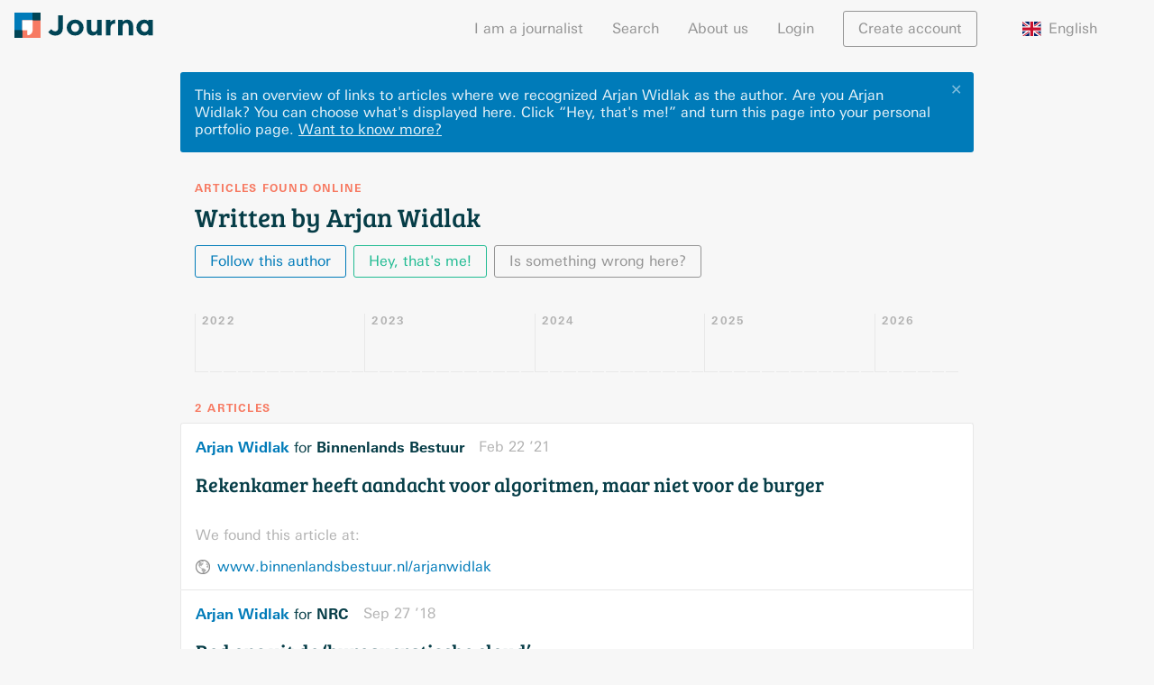

--- FILE ---
content_type: text/html; charset=utf-8
request_url: https://journa.com/arjan-widlak
body_size: 18767
content:
<!doctype html>
<html lang="nl"><head><meta data-react-helmet="true" charset="utf-8"/><meta data-react-helmet="true" http-equiv="X-UA-Compatible" content="IE=edge,chrome=1"/><meta data-react-helmet="true" name="viewport" content="width=device-width,initial-scale=1"/><meta data-react-helmet="true" name="apple-mobile-web-app-capable" content="yes"/><meta data-react-helmet="true" name="apple-mobile-web-app-title" content="Journa"/><meta data-react-helmet="true" name="apple-mobile-web-app-status-bar-style" content="black"/><meta data-react-helmet="true" name="theme-color" content="#f77a62"/><meta data-react-helmet="true" name="application-name" content="Journa"/><meta data-react-helmet="true" name="msapplication-tooltip" content="Journa"/><meta data-react-helmet="true" name="msapplication-navbutton-color" content="#f77a62"/><meta data-react-helmet="true" name="msapplication-config" content="/browserconfig.xml"/><meta data-react-helmet="true" name="twitter:card" content="summary"/><meta data-react-helmet="true" name="twitter:site" content="@iamjourna"/><meta data-react-helmet="true" property="og:type" content="website"/><meta data-react-helmet="true" property="og:url" content="https://journa.com/arjan-widlak"/><meta data-react-helmet="true" property="og:description" content="Published in Binnenlands Bestuur and NRC"/><meta data-react-helmet="true" property="og:title" content="Arjan Widlak"/><meta data-react-helmet="true" property="og:image" content="https://journa.com/static/b0a9fe4319ad3db915675c96e542e727.png"/><link data-react-helmet="true" rel="shortcut icon" href="https://journa.com/static/c29091b51784fd7c4a1fed2ab227673c.ico"/><link data-react-helmet="true" rel="apple-touch-icon-precomposed" href="https://journa.com/static/b0a9fe4319ad3db915675c96e542e727.png"/><link data-react-helmet="true" rel="mask-icon" href="https://journa.com/static/82917d19ce6b4ea2f0a905d3a5410656.svg" color="#007bb9"/><link data-react-helmet="true" rel="manifest" href="/manifest.json"/><title data-react-helmet="true">Articles written by Arjan Widlak · Journa</title><script data-react-helmet="true">if (navigator.userAgent.match("Trident")) {
  alert("Wij zien dat je een oudere browser gebruikt :(\n\nOm snel te kunnen ontwikkelen bouwen we Journa voor moderne browsers.\n\nSchakel over op Google Chrome, Safari, Firefox of Microsoft Edge voor een optimale gebruikservaring.");
}</script><link rel="stylesheet" href="https://journa.com/static/all.css"/></head><body><div id="_2wTR7iW1AQdM9isObl2c8W"><div data-reactroot="" data-reactid="1" data-react-checksum="-1103780196"><!-- react-empty: 2 --><div data-reactid="3"><!-- react-empty: 4 --><div class="PLF7K51UOztWmYD0EpSQC" data-reactid="5"><nav class="oHvrlZfbL8U1IPobg8IL7" data-reactid="6"><div class="_3PfOosZU8pU_fQnaRWr0q9" data-reactid="7"><a class="_2_05vtSq78hzDDOId_O0gr" href="/" data-reactid="8"><svg class="_1x-fEK3g_O8immey8qpLZ3" id="logo" data-name="logo" xmlns="http://www.w3.org/2000/svg" viewBox="0 0 3200 600" data-reactid="9"><rect class="cls-1" fill="#007bb9" width="400" height="200" data-reactid="10"></rect><rect class="cls-2" fill="#f98d75" x="300" y="300" width="400" height="200" transform="translate(100 900) rotate(-90)" data-reactid="11"></rect><rect class="cls-3" fill="#063d47" x="400" width="200" height="200" data-reactid="12"></rect><rect class="cls-2" fill="#f98d75" x="200" y="400" width="200" height="200" transform="translate(600 1000) rotate(180)" data-reactid="13"></rect><rect class="cls-1" fill="#007bb9" y="200" width="200" height="200" transform="translate(400 200) rotate(90)" data-reactid="14"></rect><rect class="cls-3" fill="#063d47" y="400" width="200" height="200" transform="translate(200 1000) rotate(180)" data-reactid="15"></rect><rect class="cls-4" fill="#fff" x="200" y="200" width="200" height="200" data-reactid="16"></rect><polygon class="cls-4" fill="#fff" points="400 400 300 400 300 490 400 400" data-reactid="17"></polygon><rect class="cls-1" fill="#007bb9" width="420" height="420" data-reactid="18"></rect><rect class="cls-5" fill="#f77a62" x="180" y="180" width="420" height="420" transform="translate(0 780) rotate(-90)" data-reactid="19"></rect><rect class="cls-6" fill="#045" x="420" width="180" height="180" data-reactid="20"></rect><rect class="cls-6" fill="#045" y="420" width="180" height="180" transform="translate(180 1020) rotate(180)" data-reactid="21"></rect><rect class="cls-4" fill="#fff" x="180" y="180" width="240" height="240" data-reactid="22"></rect><polygon class="cls-4" fill="#fff" points="420 420 300 310 300 528 420 420" data-reactid="23"></polygon><path class="cls-4" fill="#fff" d="M300,420H420a0,0,0,0,1,0,0v0A120,120,0,0,1,300,540h0a0,0,0,0,1,0,0V420A0,0,0,0,1,300,420Z" data-reactid="24"></path><path class="cls-6 text" fill="#045" d="M1116,62.12V376q0,84.35-50.06,127.54t-120,43.21q-100.8,0-165.95-81.61l66.52-73.37q39.76,53.49,89.15,53.49,31.53,0,52.12-18.17T1008.35,374V62.09Z" data-reactid="25"></path><path class="cls-6 text" fill="#045" d="M1594.64,356.3q0,80.23-55.54,135.08t-139.55,54.86q-84,0-139.55-54.86T1204.46,356.3q0-80.23,55.54-135.43t139.55-55.2q84,0,139.55,55.2T1594.64,356.3Zm-286.64,0q0,45.26,25.72,73.71t65.83,28.46q40.11,0,65.83-28.46t25.71-73.71q0-45.26-25.71-74.06t-65.83-28.8q-40.11,0-65.83,28.8T1308,356.3Z" data-reactid="26"></path><path class="cls-6 text" fill="#045" d="M1908.7,370.7V171.84h103.54V540.76H1908.7V492.07q-38.42,54.18-99.09,54.17t-101.83-38.06q-41.14-38.06-41.14-112.81V171.84h103.54V372.75q0,85,62.4,85,30.86,0,53.49-22.28T1908.7,370.7Z" data-reactid="27"></path><path class="cls-6 text" fill="#045" d="M2303.68,262.35q-45.95,0-68.57,32.57T2212.48,381V540.76H2109.62V171.84h102.86v48.69q19.87-22.63,49.71-38.4t60.69-16.46l.68,96.69Z" data-reactid="28"></path><path class="cls-6 text" fill="#045" d="M2494.31,335V540.76H2391.45V171.84h102.86V213q46.62-47.31,104.91-47.32t97.72,41.14q39.42,41.15,39.43,109.72V540.76H2633.51V332.3q0-85-62.4-85-30.86,0-53.83,22.29T2494.31,335Z" data-reactid="29"></path><path class="cls-6 text" fill="#045" d="M2863.91,493.44q-52.82-52.8-52.8-138.86t54.17-137.49q54.16-51.43,125.49-51.43,55.54,0,96.69,37V171.84H3191V540.76H3087.46V510.59q-43.89,35.66-100.12,35.66Q2916.71,546.25,2863.91,493.44ZM2914.66,357q0,45.26,26.74,73.72t62.4,28.46q35.64,0,60.34-28.46t24.68-73.37q0-44.9-24.68-75.09t-61-30.17q-36.35,0-62.4,29.83T2914.66,357Z" data-reactid="30"></path></svg></a><button class="_3WzyEMPTdZKIrt6jxTpZ14 _2OWRjzLqduKjKxmSTCchC3" type="button" data-reactid="31"><svg xmlns="http://www.w3.org/2000/svg" data-reactid="32"><path d="M0 0h24v24H0z" fill="none" data-reactid="33"></path><path d="M3 18h18v-2H3v2zm0-5h18v-2H3v2zm0-7v2h18V6H3z" data-reactid="34"></path></svg></button><div class="_2IPx-jjc8jqYueVrN9fRLB" data-reactid="35"><ul data-reactid="36"><li data-reactid="37"><a href="/for-journalists" data-reactid="38">I am a journalist</a></li><li data-reactid="39"><a href="/search" data-reactid="40">Search</a></li><li data-reactid="41"><a href="/about-us" data-reactid="42">About us</a></li><ul data-reactid="43"><li data-reactid="44"><span class="_1MsTDnsOuWi9jzhDeEALDx" data-reactid="45">Login</span></li><li class="_1qef9tPowLvO6g7FBeat1a" data-reactid="46"><a class="_3WzyEMPTdZKIrt6jxTpZ14 _1Izez4iMIZb32fQOzsmpjr" href="/arjan-widlak?modal=login" data-reactid="47">Create account</a></li></ul><li class="_3A5RZaJIm2bXKEGSqoJX9Q" data-reactid="48"><div class="_3eA9WQ5FIGdjFcmWCZr9c1" data-reactid="49"><span class="_1-Qs-HDkrodhmQwAzI3Wr9" data-reactid="50"><img class="_1DcGg8Mqn1A-huz2i8Q3nu" src="https://journa.com/static/7c80260f1c154a7cf9811d45af70cbf4.svg" alt="flag of English" data-reactid="51"/><!-- react-text: 52 -->English<!-- /react-text --></span><div class="_1AWVCItiD4twz8gu_H1VUv" data-reactid="53"><ul class="_2ifkGQnXpOgkc7Vo8JMqHz" data-reactid="54"><li class="_2rmjH6LQp8LGUhZFPKRTII" data-reactid="55"><span class="bAHxqqTkHMv0E_OUIEYCE _1-Qs-HDkrodhmQwAzI3Wr9" data-reactid="56"><img class="_1DcGg8Mqn1A-huz2i8Q3nu" src="https://journa.com/static/f4b7c46f7b5e9c86f4bbecc883ec1fea.svg" alt="flag of Nederlands" data-reactid="57"/><!-- react-text: 58 -->Nederlands<!-- /react-text --></span></li><li class="_2rmjH6LQp8LGUhZFPKRTII" data-reactid="59"><span class="bAHxqqTkHMv0E_OUIEYCE _1-Qs-HDkrodhmQwAzI3Wr9" data-reactid="60"><img class="_1DcGg8Mqn1A-huz2i8Q3nu" src="https://journa.com/static/d44d18b86560738095c334b0bf61f70d.svg" alt="flag of Dansk" data-reactid="61"/><!-- react-text: 62 -->Dansk<!-- /react-text --></span></li></ul></div></div></li></ul></div></div></nav><main class="_2OcwmVJWbAvKbFxqmCDKOq" data-reactid="63"><div data-reactid="64"><div class="_3dKoArLKGTrtne8nh9RgmJ" data-reactid="65"><!-- react-empty: 66 --><!-- react-empty: 67 --><div data-reactid="68"><div class="_1mFI1ltacVUHterKT_Gt3X _3zaFi7I2Vzh81uQ0E5ZqnR" data-reactid="69"><button class="_3WzyEMPTdZKIrt6jxTpZ14 lPZSx2gHfpnnR1T6YyDs5" type="button" data-reactid="70">✕</button><div class="_3aYffQWUKQdZStVNf4nomI" data-reactid="71"><!-- react-text: 72 -->This is an overview of links to articles where we recognized Arjan Widlak as the author. Are you Arjan Widlak? You can choose what&#x27;s displayed here<!-- /react-text --><!-- react-text: 73 -->.<!-- /react-text --><!-- react-text: 74 --> <!-- /react-text --><!-- react-text: 75 -->Click “Hey, that&#x27;s me!” and turn this page into your personal portfolio page.<!-- /react-text --><!-- react-text: 76 --> <!-- /react-text --><a class="_3WzyEMPTdZKIrt6jxTpZ14 _3tuMQ-2jnF0Y2twYKQ4W0k" href="/for-journalists" data-reactid="77"><span style="white-space:nowrap;" data-reactid="78">Want to know more?</span></a></div></div></div><div class="_238akokyl3mnT_ksPfEeaX" data-reactid="79"><h4 data-reactid="80">Articles found online</h4><h2 data-reactid="81">Written by Arjan Widlak</h2><div data-reactid="82"><div class="_2HwVeors0JVpXndauJ5FxR" data-reactid="83"><a class="_3WzyEMPTdZKIrt6jxTpZ14 _2ikYd3Q6B7ds1GAtocXTv0" href="/arjan-widlak?follow=arjan-widlak&amp;modal=login" data-reactid="84"><span data-reactid="85"><span class="_3CdEGxIMqA7vo6M0Xnsnj0" data-reactid="86">Follow this author</span><span class="OKSZ6QvGzL9VUxNyyJTUq" data-reactid="87">Follow this author</span></span></a><a class="_3WzyEMPTdZKIrt6jxTpZ14 _2kEqwesxrGmjvMnOdITPGQ" href="/create-profile" data-reactid="88">Hey, that&#x27;s me!</a><!-- react-empty: 89 --><button class="_3WzyEMPTdZKIrt6jxTpZ14 _2BA8zTiLnQJZBEkYbEAO3G" type="button" data-reactid="90">Is something wrong here?</button></div></div></div><div data-reactid="91"><div class="TfZpMGHBhS2IoPQkjUfQ" data-reactid="92"><div class="_3SA5yRchcTEvo9mEZWakPQ" data-reactid="93"><div class="I80KkVZPsz4IYu25f2Srm" data-reactid="94"><div class="_3jPy8nqecxknCnCRAnOeof" data-reactid="95"></div><div class="_3EfDDiLDc5Y48BT3ydbYyd" data-reactid="96"><div class="rHkQEtQUVGBudvHApBG0Y" data-reactid="97"><h4 data-reactid="98">2022</h4></div><div class="k3BN8bC4ckNccKwBpZFDV" title="January 2022: no articles" data-reactid="99"><div class="_2NbeHAvTphg_SFg0UQ6L5x" style="height:0%;" data-reactid="100"><div class="_1ZYE1feJ_49Dmd74Vhc0jp" style="height:NaN%;" data-reactid="101"></div></div></div><div class="k3BN8bC4ckNccKwBpZFDV" title="February 2022: no articles" data-reactid="102"><div class="_2NbeHAvTphg_SFg0UQ6L5x" style="height:0%;" data-reactid="103"><div class="_1ZYE1feJ_49Dmd74Vhc0jp" style="height:NaN%;" data-reactid="104"></div></div></div><div class="k3BN8bC4ckNccKwBpZFDV" title="March 2022: no articles" data-reactid="105"><div class="_2NbeHAvTphg_SFg0UQ6L5x" style="height:0%;" data-reactid="106"><div class="_1ZYE1feJ_49Dmd74Vhc0jp" style="height:NaN%;" data-reactid="107"></div></div></div><div class="k3BN8bC4ckNccKwBpZFDV" title="April 2022: no articles" data-reactid="108"><div class="_2NbeHAvTphg_SFg0UQ6L5x" style="height:0%;" data-reactid="109"><div class="_1ZYE1feJ_49Dmd74Vhc0jp" style="height:NaN%;" data-reactid="110"></div></div></div><div class="k3BN8bC4ckNccKwBpZFDV" title="May 2022: no articles" data-reactid="111"><div class="_2NbeHAvTphg_SFg0UQ6L5x" style="height:0%;" data-reactid="112"><div class="_1ZYE1feJ_49Dmd74Vhc0jp" style="height:NaN%;" data-reactid="113"></div></div></div><div class="k3BN8bC4ckNccKwBpZFDV" title="June 2022: no articles" data-reactid="114"><div class="_2NbeHAvTphg_SFg0UQ6L5x" style="height:0%;" data-reactid="115"><div class="_1ZYE1feJ_49Dmd74Vhc0jp" style="height:NaN%;" data-reactid="116"></div></div></div><div class="k3BN8bC4ckNccKwBpZFDV" title="July 2022: no articles" data-reactid="117"><div class="_2NbeHAvTphg_SFg0UQ6L5x" style="height:0%;" data-reactid="118"><div class="_1ZYE1feJ_49Dmd74Vhc0jp" style="height:NaN%;" data-reactid="119"></div></div></div><div class="k3BN8bC4ckNccKwBpZFDV" title="August 2022: no articles" data-reactid="120"><div class="_2NbeHAvTphg_SFg0UQ6L5x" style="height:0%;" data-reactid="121"><div class="_1ZYE1feJ_49Dmd74Vhc0jp" style="height:NaN%;" data-reactid="122"></div></div></div><div class="k3BN8bC4ckNccKwBpZFDV" title="September 2022: no articles" data-reactid="123"><div class="_2NbeHAvTphg_SFg0UQ6L5x" style="height:0%;" data-reactid="124"><div class="_1ZYE1feJ_49Dmd74Vhc0jp" style="height:NaN%;" data-reactid="125"></div></div></div><div class="k3BN8bC4ckNccKwBpZFDV" title="October 2022: no articles" data-reactid="126"><div class="_2NbeHAvTphg_SFg0UQ6L5x" style="height:0%;" data-reactid="127"><div class="_1ZYE1feJ_49Dmd74Vhc0jp" style="height:NaN%;" data-reactid="128"></div></div></div><div class="k3BN8bC4ckNccKwBpZFDV" title="November 2022: no articles" data-reactid="129"><div class="_2NbeHAvTphg_SFg0UQ6L5x" style="height:0%;" data-reactid="130"><div class="_1ZYE1feJ_49Dmd74Vhc0jp" style="height:NaN%;" data-reactid="131"></div></div></div><div class="k3BN8bC4ckNccKwBpZFDV" title="December 2022: no articles" data-reactid="132"><div class="_2NbeHAvTphg_SFg0UQ6L5x" style="height:0%;" data-reactid="133"><div class="_1ZYE1feJ_49Dmd74Vhc0jp" style="height:NaN%;" data-reactid="134"></div></div></div><div class="rHkQEtQUVGBudvHApBG0Y" data-reactid="135"><h4 data-reactid="136">2023</h4></div><div class="k3BN8bC4ckNccKwBpZFDV" title="January 2023: no articles" data-reactid="137"><div class="_2NbeHAvTphg_SFg0UQ6L5x" style="height:0%;" data-reactid="138"><div class="_1ZYE1feJ_49Dmd74Vhc0jp" style="height:NaN%;" data-reactid="139"></div></div></div><div class="k3BN8bC4ckNccKwBpZFDV" title="February 2023: no articles" data-reactid="140"><div class="_2NbeHAvTphg_SFg0UQ6L5x" style="height:0%;" data-reactid="141"><div class="_1ZYE1feJ_49Dmd74Vhc0jp" style="height:NaN%;" data-reactid="142"></div></div></div><div class="k3BN8bC4ckNccKwBpZFDV" title="March 2023: no articles" data-reactid="143"><div class="_2NbeHAvTphg_SFg0UQ6L5x" style="height:0%;" data-reactid="144"><div class="_1ZYE1feJ_49Dmd74Vhc0jp" style="height:NaN%;" data-reactid="145"></div></div></div><div class="k3BN8bC4ckNccKwBpZFDV" title="April 2023: no articles" data-reactid="146"><div class="_2NbeHAvTphg_SFg0UQ6L5x" style="height:0%;" data-reactid="147"><div class="_1ZYE1feJ_49Dmd74Vhc0jp" style="height:NaN%;" data-reactid="148"></div></div></div><div class="k3BN8bC4ckNccKwBpZFDV" title="May 2023: no articles" data-reactid="149"><div class="_2NbeHAvTphg_SFg0UQ6L5x" style="height:0%;" data-reactid="150"><div class="_1ZYE1feJ_49Dmd74Vhc0jp" style="height:NaN%;" data-reactid="151"></div></div></div><div class="k3BN8bC4ckNccKwBpZFDV" title="June 2023: no articles" data-reactid="152"><div class="_2NbeHAvTphg_SFg0UQ6L5x" style="height:0%;" data-reactid="153"><div class="_1ZYE1feJ_49Dmd74Vhc0jp" style="height:NaN%;" data-reactid="154"></div></div></div><div class="k3BN8bC4ckNccKwBpZFDV" title="July 2023: no articles" data-reactid="155"><div class="_2NbeHAvTphg_SFg0UQ6L5x" style="height:0%;" data-reactid="156"><div class="_1ZYE1feJ_49Dmd74Vhc0jp" style="height:NaN%;" data-reactid="157"></div></div></div><div class="k3BN8bC4ckNccKwBpZFDV" title="August 2023: no articles" data-reactid="158"><div class="_2NbeHAvTphg_SFg0UQ6L5x" style="height:0%;" data-reactid="159"><div class="_1ZYE1feJ_49Dmd74Vhc0jp" style="height:NaN%;" data-reactid="160"></div></div></div><div class="k3BN8bC4ckNccKwBpZFDV" title="September 2023: no articles" data-reactid="161"><div class="_2NbeHAvTphg_SFg0UQ6L5x" style="height:0%;" data-reactid="162"><div class="_1ZYE1feJ_49Dmd74Vhc0jp" style="height:NaN%;" data-reactid="163"></div></div></div><div class="k3BN8bC4ckNccKwBpZFDV" title="October 2023: no articles" data-reactid="164"><div class="_2NbeHAvTphg_SFg0UQ6L5x" style="height:0%;" data-reactid="165"><div class="_1ZYE1feJ_49Dmd74Vhc0jp" style="height:NaN%;" data-reactid="166"></div></div></div><div class="k3BN8bC4ckNccKwBpZFDV" title="November 2023: no articles" data-reactid="167"><div class="_2NbeHAvTphg_SFg0UQ6L5x" style="height:0%;" data-reactid="168"><div class="_1ZYE1feJ_49Dmd74Vhc0jp" style="height:NaN%;" data-reactid="169"></div></div></div><div class="k3BN8bC4ckNccKwBpZFDV" title="December 2023: no articles" data-reactid="170"><div class="_2NbeHAvTphg_SFg0UQ6L5x" style="height:0%;" data-reactid="171"><div class="_1ZYE1feJ_49Dmd74Vhc0jp" style="height:NaN%;" data-reactid="172"></div></div></div><div class="rHkQEtQUVGBudvHApBG0Y" data-reactid="173"><h4 data-reactid="174">2024</h4></div><div class="k3BN8bC4ckNccKwBpZFDV" title="January 2024: no articles" data-reactid="175"><div class="_2NbeHAvTphg_SFg0UQ6L5x" style="height:0%;" data-reactid="176"><div class="_1ZYE1feJ_49Dmd74Vhc0jp" style="height:NaN%;" data-reactid="177"></div></div></div><div class="k3BN8bC4ckNccKwBpZFDV" title="February 2024: no articles" data-reactid="178"><div class="_2NbeHAvTphg_SFg0UQ6L5x" style="height:0%;" data-reactid="179"><div class="_1ZYE1feJ_49Dmd74Vhc0jp" style="height:NaN%;" data-reactid="180"></div></div></div><div class="k3BN8bC4ckNccKwBpZFDV" title="March 2024: no articles" data-reactid="181"><div class="_2NbeHAvTphg_SFg0UQ6L5x" style="height:0%;" data-reactid="182"><div class="_1ZYE1feJ_49Dmd74Vhc0jp" style="height:NaN%;" data-reactid="183"></div></div></div><div class="k3BN8bC4ckNccKwBpZFDV" title="April 2024: no articles" data-reactid="184"><div class="_2NbeHAvTphg_SFg0UQ6L5x" style="height:0%;" data-reactid="185"><div class="_1ZYE1feJ_49Dmd74Vhc0jp" style="height:NaN%;" data-reactid="186"></div></div></div><div class="k3BN8bC4ckNccKwBpZFDV" title="May 2024: no articles" data-reactid="187"><div class="_2NbeHAvTphg_SFg0UQ6L5x" style="height:0%;" data-reactid="188"><div class="_1ZYE1feJ_49Dmd74Vhc0jp" style="height:NaN%;" data-reactid="189"></div></div></div><div class="k3BN8bC4ckNccKwBpZFDV" title="June 2024: no articles" data-reactid="190"><div class="_2NbeHAvTphg_SFg0UQ6L5x" style="height:0%;" data-reactid="191"><div class="_1ZYE1feJ_49Dmd74Vhc0jp" style="height:NaN%;" data-reactid="192"></div></div></div><div class="k3BN8bC4ckNccKwBpZFDV" title="July 2024: no articles" data-reactid="193"><div class="_2NbeHAvTphg_SFg0UQ6L5x" style="height:0%;" data-reactid="194"><div class="_1ZYE1feJ_49Dmd74Vhc0jp" style="height:NaN%;" data-reactid="195"></div></div></div><div class="k3BN8bC4ckNccKwBpZFDV" title="August 2024: no articles" data-reactid="196"><div class="_2NbeHAvTphg_SFg0UQ6L5x" style="height:0%;" data-reactid="197"><div class="_1ZYE1feJ_49Dmd74Vhc0jp" style="height:NaN%;" data-reactid="198"></div></div></div><div class="k3BN8bC4ckNccKwBpZFDV" title="September 2024: no articles" data-reactid="199"><div class="_2NbeHAvTphg_SFg0UQ6L5x" style="height:0%;" data-reactid="200"><div class="_1ZYE1feJ_49Dmd74Vhc0jp" style="height:NaN%;" data-reactid="201"></div></div></div><div class="k3BN8bC4ckNccKwBpZFDV" title="October 2024: no articles" data-reactid="202"><div class="_2NbeHAvTphg_SFg0UQ6L5x" style="height:0%;" data-reactid="203"><div class="_1ZYE1feJ_49Dmd74Vhc0jp" style="height:NaN%;" data-reactid="204"></div></div></div><div class="k3BN8bC4ckNccKwBpZFDV" title="November 2024: no articles" data-reactid="205"><div class="_2NbeHAvTphg_SFg0UQ6L5x" style="height:0%;" data-reactid="206"><div class="_1ZYE1feJ_49Dmd74Vhc0jp" style="height:NaN%;" data-reactid="207"></div></div></div><div class="k3BN8bC4ckNccKwBpZFDV" title="December 2024: no articles" data-reactid="208"><div class="_2NbeHAvTphg_SFg0UQ6L5x" style="height:0%;" data-reactid="209"><div class="_1ZYE1feJ_49Dmd74Vhc0jp" style="height:NaN%;" data-reactid="210"></div></div></div><div class="rHkQEtQUVGBudvHApBG0Y" data-reactid="211"><h4 data-reactid="212">2025</h4></div><div class="k3BN8bC4ckNccKwBpZFDV" title="January 2025: no articles" data-reactid="213"><div class="_2NbeHAvTphg_SFg0UQ6L5x" style="height:0%;" data-reactid="214"><div class="_1ZYE1feJ_49Dmd74Vhc0jp" style="height:NaN%;" data-reactid="215"></div></div></div><div class="k3BN8bC4ckNccKwBpZFDV" title="February 2025: no articles" data-reactid="216"><div class="_2NbeHAvTphg_SFg0UQ6L5x" style="height:0%;" data-reactid="217"><div class="_1ZYE1feJ_49Dmd74Vhc0jp" style="height:NaN%;" data-reactid="218"></div></div></div><div class="k3BN8bC4ckNccKwBpZFDV" title="March 2025: no articles" data-reactid="219"><div class="_2NbeHAvTphg_SFg0UQ6L5x" style="height:0%;" data-reactid="220"><div class="_1ZYE1feJ_49Dmd74Vhc0jp" style="height:NaN%;" data-reactid="221"></div></div></div><div class="k3BN8bC4ckNccKwBpZFDV" title="April 2025: no articles" data-reactid="222"><div class="_2NbeHAvTphg_SFg0UQ6L5x" style="height:0%;" data-reactid="223"><div class="_1ZYE1feJ_49Dmd74Vhc0jp" style="height:NaN%;" data-reactid="224"></div></div></div><div class="k3BN8bC4ckNccKwBpZFDV" title="May 2025: no articles" data-reactid="225"><div class="_2NbeHAvTphg_SFg0UQ6L5x" style="height:0%;" data-reactid="226"><div class="_1ZYE1feJ_49Dmd74Vhc0jp" style="height:NaN%;" data-reactid="227"></div></div></div><div class="k3BN8bC4ckNccKwBpZFDV" title="June 2025: no articles" data-reactid="228"><div class="_2NbeHAvTphg_SFg0UQ6L5x" style="height:0%;" data-reactid="229"><div class="_1ZYE1feJ_49Dmd74Vhc0jp" style="height:NaN%;" data-reactid="230"></div></div></div><div class="k3BN8bC4ckNccKwBpZFDV" title="July 2025: no articles" data-reactid="231"><div class="_2NbeHAvTphg_SFg0UQ6L5x" style="height:0%;" data-reactid="232"><div class="_1ZYE1feJ_49Dmd74Vhc0jp" style="height:NaN%;" data-reactid="233"></div></div></div><div class="k3BN8bC4ckNccKwBpZFDV" title="August 2025: no articles" data-reactid="234"><div class="_2NbeHAvTphg_SFg0UQ6L5x" style="height:0%;" data-reactid="235"><div class="_1ZYE1feJ_49Dmd74Vhc0jp" style="height:NaN%;" data-reactid="236"></div></div></div><div class="k3BN8bC4ckNccKwBpZFDV" title="September 2025: no articles" data-reactid="237"><div class="_2NbeHAvTphg_SFg0UQ6L5x" style="height:0%;" data-reactid="238"><div class="_1ZYE1feJ_49Dmd74Vhc0jp" style="height:NaN%;" data-reactid="239"></div></div></div><div class="k3BN8bC4ckNccKwBpZFDV" title="October 2025: no articles" data-reactid="240"><div class="_2NbeHAvTphg_SFg0UQ6L5x" style="height:0%;" data-reactid="241"><div class="_1ZYE1feJ_49Dmd74Vhc0jp" style="height:NaN%;" data-reactid="242"></div></div></div><div class="k3BN8bC4ckNccKwBpZFDV" title="November 2025: no articles" data-reactid="243"><div class="_2NbeHAvTphg_SFg0UQ6L5x" style="height:0%;" data-reactid="244"><div class="_1ZYE1feJ_49Dmd74Vhc0jp" style="height:NaN%;" data-reactid="245"></div></div></div><div class="k3BN8bC4ckNccKwBpZFDV" title="December 2025: no articles" data-reactid="246"><div class="_2NbeHAvTphg_SFg0UQ6L5x" style="height:0%;" data-reactid="247"><div class="_1ZYE1feJ_49Dmd74Vhc0jp" style="height:NaN%;" data-reactid="248"></div></div></div><div class="rHkQEtQUVGBudvHApBG0Y" data-reactid="249"><h4 data-reactid="250">2026</h4></div><div class="k3BN8bC4ckNccKwBpZFDV" title="January 2026: no articles" data-reactid="251"><div class="_2NbeHAvTphg_SFg0UQ6L5x" style="height:0%;" data-reactid="252"><div class="_1ZYE1feJ_49Dmd74Vhc0jp" style="height:NaN%;" data-reactid="253"></div></div></div><div class="k3BN8bC4ckNccKwBpZFDV" title="February 2026: no articles" data-reactid="254"><div class="_2NbeHAvTphg_SFg0UQ6L5x" style="height:0%;" data-reactid="255"><div class="_1ZYE1feJ_49Dmd74Vhc0jp" style="height:NaN%;" data-reactid="256"></div></div></div><div class="k3BN8bC4ckNccKwBpZFDV" title="March 2026: no articles" data-reactid="257"><div class="_2NbeHAvTphg_SFg0UQ6L5x" style="height:0%;" data-reactid="258"><div class="_1ZYE1feJ_49Dmd74Vhc0jp" style="height:NaN%;" data-reactid="259"></div></div></div><div class="k3BN8bC4ckNccKwBpZFDV" title="April 2026: no articles" data-reactid="260"><div class="_2NbeHAvTphg_SFg0UQ6L5x" style="height:0%;" data-reactid="261"><div class="_1ZYE1feJ_49Dmd74Vhc0jp" style="height:NaN%;" data-reactid="262"></div></div></div><div class="k3BN8bC4ckNccKwBpZFDV" title="May 2026: no articles" data-reactid="263"><div class="_2NbeHAvTphg_SFg0UQ6L5x" style="height:0%;" data-reactid="264"><div class="_1ZYE1feJ_49Dmd74Vhc0jp" style="height:NaN%;" data-reactid="265"></div></div></div><div class="k3BN8bC4ckNccKwBpZFDV" title="June 2026: no articles" data-reactid="266"><div class="_2NbeHAvTphg_SFg0UQ6L5x" style="height:0%;" data-reactid="267"><div class="_1ZYE1feJ_49Dmd74Vhc0jp" style="height:NaN%;" data-reactid="268"></div></div></div></div></div></div></div><div class="_3e85LuqYM5pwW5xFzbmkvU" data-reactid="269"><h4 data-reactid="270">2 articles</h4><ul class="_3X95ffQZW_Mg3Sa1BvYqca" data-reactid="271"><li data-reactid="272"></li><li data-reactid="273"><div class="_3V02tC4ebdz1e14mH2-w5A _1bCOcRQNwQgfi-v0ai4nB7" data-reactid="274"><div data-reactid="275"><div class="_1o7Ek3UCVyJwlwtvn1q3KQ _2R1mIWWj6OCWe2ITorSydu" data-article-id="cKUKOLbn6AXHnVF09jW1CY7IomU6z3uQVqQP9jM_dfI" data-reactid="276"><div class="_187KaOf6vsRRmpsZQJuDu4 bjq-1i0qwJ4OL1yKowp9P" data-reactid="277"><div class="_2D_QNPy7GqepL-toGcl2Q7" data-reactid="278"><a class="_5dl8looNq8oC6A3LH_NmG" href="/arjan-widlak" data-reactid="279">Arjan Widlak</a><!-- react-text: 280 --> for <!-- /react-text --><span class="_4ApzaW3IVhVIJPobudKCD" data-reactid="281">Binnenlands Bestuur</span></div><span class="_2xPOhoN1VTfHG07Cu-zZCt" style="white-space:nowrap;" data-reactid="282">Feb 22 ’21</span></div><div class="_1WLfc_mA0yZdiQu7UAFlnb" data-reactid="283"><h3 data-reactid="284"><a class="_1vSWTDnIeILKVsyrkmnYcL" href="/article/cKUKOLbn6AXHnVF09jW1CY7IomU6z3uQVqQP9jM_dfI" data-reactid="285"><span data-reactid="286">Rekenkamer heeft aandacht voor algoritmen, maar niet voor de burger</span></a></h3><!-- react-empty: 287 --></div></div><div class="_20IQHXtrElQF5LkPfLQKm8" data-reactid="288"><p class="_2TCNfcRJrJQuV7j0ylQ_GW" data-reactid="289">We found this article at:</p><div class="_1N_-FTBUYNUARaKAA1uoVs" data-reactid="290"><img src="https://journa.com/static/e6c64372ae675ebe9c3bc5dab399e42b.png" data-reactid="291"/><a class="_3dXJxV287vd-STJ13F3dKy" target="_blank" rel="noopener" href="https://www.binnenlandsbestuur.nl/arjanwidlak" data-reactid="292">www.binnenlandsbestuur.nl/arjanwidlak</a></div></div></div></div></li><li data-reactid="293"><div class="_3V02tC4ebdz1e14mH2-w5A _24Wi3IX03M3IJ8Xa5eU9dU" data-reactid="294"><div data-reactid="295"><div class="_1o7Ek3UCVyJwlwtvn1q3KQ _2R1mIWWj6OCWe2ITorSydu" data-article-id="mqEDd3lViVjsZoMdjmh8AnKK8z832eW8dGKBTcIxOp8" data-reactid="296"><div class="_187KaOf6vsRRmpsZQJuDu4 bjq-1i0qwJ4OL1yKowp9P" data-reactid="297"><div class="_2D_QNPy7GqepL-toGcl2Q7" data-reactid="298"><a class="_5dl8looNq8oC6A3LH_NmG" href="/arjan-widlak" data-reactid="299">Arjan Widlak</a><!-- react-text: 300 --> for <!-- /react-text --><span class="_4ApzaW3IVhVIJPobudKCD" data-reactid="301">NRC</span></div><span class="_2xPOhoN1VTfHG07Cu-zZCt" style="white-space:nowrap;" data-reactid="302">Sep 27 ’18</span></div><div class="_1WLfc_mA0yZdiQu7UAFlnb" data-reactid="303"><h3 data-reactid="304"><a class="_1vSWTDnIeILKVsyrkmnYcL" href="/article/mqEDd3lViVjsZoMdjmh8AnKK8z832eW8dGKBTcIxOp8" data-reactid="305"><span data-reactid="306">Red ons uit de ‘bureaucratische cloud’</span></a></h3><!-- react-empty: 307 --></div></div><div class="_20IQHXtrElQF5LkPfLQKm8" data-reactid="308"><p class="_2TCNfcRJrJQuV7j0ylQ_GW" data-reactid="309">We found this article at:</p><div class="_1N_-FTBUYNUARaKAA1uoVs" data-reactid="310"><img src="https://journa.com/static/e6c64372ae675ebe9c3bc5dab399e42b.png" data-reactid="311"/><a class="_3dXJxV287vd-STJ13F3dKy" target="_blank" rel="noopener" href="https://www.nrc.nl/nieuws/2018/09/27/red-ons-uit-de-bureaucratische-cloud-a1872495" data-reactid="312">www.nrc.nl/nieuws/2018/09/27/red-ons-uit-de-bureaucratische-cloud-a1872495</a></div></div></div></div></li><li data-reactid="313"><div class="ET_yiKvcU8_oVqT5AiB1e" data-reactid="314"><div class="K_-KPJ73YsMGLIEAAuRkw" data-reactid="315">We were able to find 2 links to articles… Are you Arjan Widlak and do you want to show your work on an online portfolio website that we keep up-to-date for you?</div><div class="K_-KPJ73YsMGLIEAAuRkw" data-reactid="316"><a href="/create-profile" data-reactid="317">Claim</a><!-- react-text: 318 --> your profile for free or <!-- /react-text --><a href="/for-journalists" data-reactid="319">read more</a><!-- react-text: 320 --> about our free service.<!-- /react-text --></div></div></li></ul></div></div></div></div></main></div><div data-reactid="321"><script data-reactid="322">(function(){var w=window;var ic=w.Intercom;if(typeof ic==="function"){ic('reattach_activator');ic('update',intercomSettings);}else{var d=document;var i=function(){i.c(arguments)};i.q=[];i.c=function(args){i.q.push(args)};w.Intercom=i;function l(){var s=d.createElement('script');s.type='text/javascript';s.async=true;
s.src='https://widget.intercom.io/widget';
var x=d.getElementsByTagName('script')[0];x.parentNode.insertBefore(s,x);}if(w.attachEvent){w.attachEvent('onload',l);}else{w.addEventListener('load',l,false);}}})()</script><script data-reactid="323">(function(i,s,o,g,r,a,m){i['GoogleAnalyticsObject']=r;i[r]=i[r]||function(){(i[r].q=i[r].q||[]).push  (arguments)},i[r].l=1*new Date();a=s.createElement(o),m=s.getElementsByTagName(o)[0];a.async=1;a.src=g;m.parentNode.insertBefore(a,m)}) (window,document,'script','https://www.google-analytics.com/analytics.js','ga'); ga('create', 'UA-90852249-1', 'auto'); window.ga('set', 'page', window.location.pathname);window.ga('send', 'pageview');</script><script data-reactid="324">(function(w,d,s,l,i){w[l]=w[l]||[];w[l].push({'gtm.start':
    new Date().getTime(),event:'gtm.js'});var f=d.getElementsByTagName(s)[0],
    j=d.createElement(s),dl=l!='dataLayer'?'&l='+l:'';j.async=true;j.src=
    'https://www.googletagmanager.com/gtm.js?id='+i+dl;f.parentNode.insertBefore(j,f);
    })(window,document,'script','dataLayer','GTM-TLLMJSG');</script></div></div></div></div><script type="application/json" id="APP_STATE">{"error":false,"routing":{"locationBeforeTransitions":null},"aggregates":{"counts":{"data":null,"loading":false},"serials":{"data":[{"id":"com-0024watchworld","name":"0024Horloges","scraped":false,"country":"NL"},{"id":"nl-100pmagazine","name":"100\u0025NL\u0020Magazine","scraped":false,"country":"NL"},{"id":"nl-1900magazine","name":"1900\u0020Magazine","scraped":false,"country":"NL"},{"id":"nl-1limburg","name":"1Limburg","scraped":true,"country":"NL"},{"id":"nl-360magazine","name":"360\u0020Magazine","scraped":false,"country":"NL"},{"id":"nl-npo3fm","name":"3FM","scraped":false,"country":"NL"},{"id":"nl-vpro-3voor12","name":"3voor12","scraped":true,"country":"NL"},{"id":"be-7sur7","name":"7sur7","scraped":true,"country":"BE"},{"id":"nl-90minutesmagazine","name":"90\u0020Minutes","scraped":false,"country":"NL"},{"id":"nl-925","name":"925.nl","scraped":true,"country":"NL"},{"id":"nl-accountant","name":"Accountant.nl","scraped":true,"country":"NL"},{"id":"be-actiefwonen","name":"Actief\u0020wonen","scraped":true,"country":"BE"},{"id":"nl-ad","name":"AD","scraped":true,"country":"NL"},{"id":"nl-adformatie","name":"Adformatie","scraped":true,"country":"NL"},{"id":"dk-advokatwatch","name":"AdvokatWatch","scraped":true,"country":"DK"},{"id":"nl-agf","name":"AGF","scraped":true,"country":"NL"},{"id":"nl-agriholland","name":"AgriHolland","scraped":true,"country":"NL"},{"id":"dk-agriwatch","name":"AgriWatch","scraped":true,"country":"DK"},{"id":"com-ajaxshowtime","name":"Ajax\u0020Showtime","scraped":false,"country":"NL"},{"id":"nl-akkerwijzer","name":"Akkerwijzer","scraped":true,"country":"NL"},{"id":"dk-alt","name":"ALT","scraped":true,"country":"DK"},{"id":"be-alterechos","name":"Alter\u0020\u00c9chos","scraped":true,"country":"BE"},{"id":"nl-amt","name":"AMT","scraped":true,"country":"NL"},{"id":"nl-amweb","name":"AMweb","scraped":true,"country":"NL"},{"id":"other","name":"ander\u0020medium","scraped":false,"country":"NL"},{"id":"nl-androidplanet","name":"Android\u0020Planet","scraped":true,"country":"NL"},{"id":"be-apache","name":"apache","scraped":true,"country":"BE"},{"id":"nl-arboonline","name":"Arbo","scraped":true,"country":"NL"},{"id":"nl-architectenweb","name":"Architectenweb","scraped":true,"country":"NL"},{"id":"nl-at5","name":"AT5","scraped":true,"country":"NL"},{"id":"be-autogids","name":"Auto\u0020Gids","scraped":true,"country":"BE"},{"id":"be-autowereld","name":"Auto\u0020Wereld","scraped":true,"country":"BE"},{"id":"nl-automationnl","name":"AutomationNL","scraped":true,"country":"NL"},{"id":"nl-autovisie","name":"Autovisie","scraped":false,"country":"NL"},{"id":"nl-autoweek","name":"Autoweek","scraped":false,"country":"NL"},{"id":"nl-avrobode","name":"Avrobode","scraped":false,"country":"NL"},{"id":"nl-baaz","name":"Baaz","scraped":true,"country":"NL"},{"id":"be-badrepublic","name":"Bad\u0020Republic","scraped":true,"country":"BE"},{"id":"nl-bakkersinbedrijf","name":"Bakkers\u0020in\u0020bedrijf","scraped":true,"country":"NL"},{"id":"nl-bakkerswereld","name":"Bakkerswereld","scraped":true,"country":"NL"},{"id":"nl-barneveldsekrant","name":"Barneveldse\u0020Krant","scraped":false,"country":"NL"},{"id":"nl-beaumonde","name":"Beaumonde","scraped":false,"country":"NL"},{"id":"nl-beleggersbelangen","name":"Beleggers\u0020Belangen","scraped":false,"country":"NL"},{"id":"be-belgiancowboys","name":"Belgian\u0020Cowboys","scraped":true,"country":"BE"},{"id":"dk-berlingske","name":"Berlingske","scraped":true,"country":"DK"},{"id":"dk-bt","name":"Berlingske\u0020Tidende","scraped":true,"country":"DK"},{"id":"nl-betonenstaalbouw","name":"Beton\u0020\u0026\u0020Staalbouw","scraped":true,"country":"NL"},{"id":"nl-bgmagazine","name":"BG\u0020magazine","scraped":true,"country":"NL"},{"id":"com-bikeeu","name":"Bike\u0020Europe","scraped":true,"country":"NL"},{"id":"dk-bilmagasinet","name":"Bil\u0020Magasinet","scraped":true,"country":"DK"},{"id":"nl-binnenlandsbestuur","name":"Binnenlands\u0020Bestuur","scraped":true,"country":"NL"},{"id":"nl-biojournaal","name":"Biojournaal","scraped":true,"country":"NL"},{"id":"nl-biotechnologie","name":"Biotechnologie","scraped":true,"country":"NL"},{"id":"nl-bitsoffreedom","name":"Bits\u0020of\u0020Freedom","scraped":true,"country":"NL"},{"id":"nl-bpnieuws","name":"Bloemen-\u0020en\u0020plantennieuws","scraped":true,"country":"NL"},{"id":"be-bloovi","name":"Bloovi\u0020BE","scraped":true,"country":"BE"},{"id":"nl-bloovi","name":"Bloovi\u0020NL","scraped":true,"country":"NL"},{"id":"nl-bndestem","name":"BN\u0020DeStem","scraped":true,"country":"NL"},{"id":"nl-bnnvara","name":"BNNVARA","scraped":true,"country":"NL"},{"id":"nl-bnnvara-joop","name":"BNNVARA\u0020-\u0020Joop","scraped":true,"country":"NL"},{"id":"nl-bnnvara-kassa","name":"BNNVARA\u0020-\u0020Kassa","scraped":false,"country":"NL"},{"id":"nl-bnr","name":"BNR","scraped":true,"country":"NL"},{"id":"nl-bobo","name":"Bobo","scraped":false,"country":"NL"},{"id":"com-boekenkrant","name":"Boekenkrant","scraped":false,"country":"NL"},{"id":"nl-boekman","name":"Boekman","scraped":false,"country":"NL"},{"id":"nl-boerderij","name":"Boerderij.nl","scraped":true,"country":"NL"},{"id":"nl-boerenbusiness","name":"Boerenbusiness","scraped":true,"country":"NL"},{"id":"nl-bondtehond","name":"Bondtehond","scraped":false,"country":"NL"},{"id":"dk-boosted","name":"Boosted","scraped":true,"country":"DK"},{"id":"dk-borsen","name":"B\u00f8rsen","scraped":true,"country":"DK"},{"id":"nl-bouwenaandezorg","name":"Bouwen\u0020aan\u0020de\u0020Zorg","scraped":true,"country":"NL"},{"id":"nl-bouwmachines","name":"BouwMachines","scraped":true,"country":"NL"},{"id":"nl-bd","name":"Brabants\u0020Dagblad","scraped":true,"country":"NL"},{"id":"dk-branchebladettoj","name":"Branchemediet\u0020T\u00d8J","scraped":true,"country":"DK"},{"id":"nl-bright","name":"Bright","scraped":true,"country":"NL"},{"id":"nl-broadcastmagazine","name":"Broadcast\u0020Magazine","scraped":false,"country":"NL"},{"id":"eu-brusselsexpress","name":"Brussels\u0020Express","scraped":true,"country":"BE"},{"id":"dk-buildingsupply","name":"Building\u0020Supply\u0020DK","scraped":true,"country":"DK"},{"id":"nl-businessinsider","name":"Business\u0020Insider","scraped":true,"country":"NL"},{"id":"nl-c2w","name":"C2W","scraped":true,"country":"NL"},{"id":"com-dpgmediagroup-campus","name":"Campus\u0020Magazine","scraped":false,"country":"NL"},{"id":"be-cathobel","name":"CathoBel","scraped":true,"country":"BE"},{"id":"inc-change","name":"Change\u0020Inc.\u0020\u0028NL\u0029","scraped":true,"country":"NL"},{"id":"be-chase","name":"Chase","scraped":true,"country":"BE"},{"id":"be-cinetelerevue","name":"Cin\u00e9\u0020T\u00e9l\u00e9\u0020Revue","scraped":true,"country":"BE"},{"id":"nl-cio","name":"CIO","scraped":true,"country":"NL"},{"id":"nl-classic-retro","name":"Classic\u0020\u0026\u0020Retro","scraped":false,"country":"NL"},{"id":"dk-ctwatch","name":"CleantechWatch","scraped":true,"country":"DK"},{"id":"be-clickx","name":"Clickx","scraped":true,"country":"BE"},{"id":"nu-cloudworks","name":"CloudWorks","scraped":false,"country":"NL"},{"id":"nl-cmweb","name":"CMweb","scraped":true,"country":"NL"},{"id":"nl-cobouw","name":"Cobouw","scraped":true,"country":"NL"},{"id":"nl-computable","name":"Computable","scraped":true,"country":"NL"},{"id":"nl-computeridee","name":"Computer\u0020Idee","scraped":false,"country":"NL"},{"id":"nl-computertotaal","name":"Computer\u0021Totaal","scraped":false,"country":"NL"},{"id":"nl-computersopschool","name":"Computers\u0020op\u0020School","scraped":false,"country":"NL"},{"id":"nl-computerworld","name":"Computerworld","scraped":true,"country":"NL"},{"id":"dk-computerworld","name":"Computerworld","scraped":true,"country":"DK"},{"id":"nl-cosmogirl","name":"CosmoGIRL\u0021","scraped":false,"country":"NL"},{"id":"com-cosmopolitan-nl","name":"Cosmopolitan","scraped":true,"country":"NL"},{"id":"nl-crimesite","name":"Crimesite","scraped":false,"country":"NL"},{"id":"com-culinaireambiance","name":"Culinaire\u0020Ambiance","scraped":true,"country":"BE"},{"id":"nl-dvhn","name":"Dagblad\u0020van\u0020het\u0020Noorden","scraped":true,"country":"NL"},{"id":"dk-dagens","name":"Dagens","scraped":true,"country":"DK"},{"id":"dk-dagensmedicin","name":"Dagens\u0020Medicin","scraped":true,"country":"DK"},{"id":"dk-dagenspharma","name":"Dagens\u0020Pharma","scraped":true,"country":"DK"},{"id":"be-dailyscience","name":"Daily\u0020Science","scraped":true,"country":"BE"},{"id":"dk-doi","name":"Danish\u0020Offshore\u0020Industry","scraped":true,"country":"DK"},{"id":"dk-journalisten","name":"Dansk\u0020Journalisten","scraped":true,"country":"DK"},{"id":"dk-markedsforing","name":"Dansk\u0020Markedsf\u00f8ring","scraped":true,"country":"DK"},{"id":"dk-danskekommuner","name":"Danske\u0020Kommuner","scraped":true,"country":"DK"},{"id":"dk-danwatch","name":"Danwatch","scraped":true,"country":"DK"},{"id":"nl-dasmag","name":"Das\u0020Magazin","scraped":false,"country":"NL"},{"id":"be-levif-datanews","name":"DataNews\u0020Le\u0020Vif","scraped":true,"country":"NL"},{"id":"nl-deachterhoeksecourant","name":"De\u0020Achterhoekse\u0020Courant","scraped":false,"country":"NL"},{"id":"nl-dearchitect","name":"De\u0020Architect","scraped":true,"country":"NL"},{"id":"nl-debestesocialmedia","name":"De\u0020Beste\u0020Social\u0020Media","scraped":false,"country":"NL"},{"id":"nl-binnenvaartkrant","name":"De\u0020Binnenvaartkrant","scraped":false,"country":"NL"},{"id":"nl-decorrespondent","name":"De\u0020Correspondent","scraped":true,"country":"NL"},{"id":"nl-defocus","name":"De\u0020Focus","scraped":true,"country":"NL"},{"id":"nl-gelderlander","name":"de\u0020Gelderlander","scraped":true,"country":"NL"},{"id":"nl-de-gids","name":"De\u0020Gids","scraped":false,"country":"NL"},{"id":"nl-groene","name":"De\u0020Groene\u0020Amsterdammer","scraped":true,"country":"NL"},{"id":"nl-dehavenloods","name":"De\u0020Havenloods","scraped":true,"country":"NL"},{"id":"nl-deingenieur","name":"De\u0020Ingenieur","scraped":true,"country":"NL"},{"id":"nl-delagarde","name":"De\u0020Lagarde","scraped":false,"country":"NL"},{"id":"nl-limburger","name":"De\u0020Limburger","scraped":true,"country":"NL"},{"id":"be-demorgen","name":"De\u0020Morgen","scraped":true,"country":"BE"},{"id":"nu-demuur","name":"De\u0020Muur","scraped":false,"country":"NL"},{"id":"nl-denieuwereporter","name":"de\u0020Nieuwe\u0020Reporter","scraped":false,"country":"NL"},{"id":"nl-deondernemer","name":"De\u0020Ondernemer","scraped":true,"country":"NL"},{"id":"org-dereactor","name":"De\u0020Reactor","scraped":false,"country":"NL"},{"id":"nl-dereisjournalist","name":"De\u0020Reisjournalist","scraped":false,"country":"NL"},{"id":"nl-scheepvaartkrant","name":"De\u0020Scheepvaartkrant","scraped":false,"country":"NL"},{"id":"be-standaard","name":"De\u0020Standaard","scraped":true,"country":"BE"},{"id":"nl-destentor","name":"De\u0020Stentor","scraped":true,"country":"NL"},{"id":"nu-destreekkrant","name":"De\u0020streekkrant","scraped":true,"country":"NL"},{"id":"nl-telegraaf","name":"De\u0020Telegraaf","scraped":true,"country":"NL"},{"id":"be-detijd","name":"De\u0020Tijd","scraped":true,"country":"BE"},{"id":"nl-detorenbommelerwaard","name":"De\u0020Toren","scraped":false,"country":"NL"},{"id":"nl-deverwondering","name":"De\u0020Verwondering","scraped":false,"country":"NL"},{"id":"nl-volkskrant","name":"de\u0020Volkskrant","scraped":true,"country":"NL"},{"id":"be-dezondag","name":"De\u0020Zondag","scraped":true,"country":"BE"},{"id":"be-decoidees","name":"d\u00e9co\u0020id\u00e9es","scraped":true,"country":"BE"},{"id":"nl-deliciousmagazine","name":"Delicious","scraped":false,"country":"NL"},{"id":"nl-denksport","name":"Denksport\u0020Puzzelbladen","scraped":false,"country":"NL"},{"id":"dk-detailwatch","name":"DetailWatch","scraped":true,"country":"DK"},{"id":"be-dewereldmorgen","name":"DeWereldMorgen","scraped":true,"country":"BE"},{"id":"nl-dibevo","name":"Dibevo-Vakblad","scraped":false,"country":"NL"},{"id":"nl-distrifood","name":"Distrifood","scraped":true,"country":"NL"},{"id":"dk-dknyt","name":"DK\u0020Nyt","scraped":true,"country":"DK"},{"id":"dk-dm","name":"DM\u0020-\u0020Fagforening\u0020for\u0020akademikere","scraped":true,"country":"DK"},{"id":"dk-dontt","name":"Dontt","scraped":true,"country":"DK"},{"id":"be-doorbraak","name":"Doorbraak.be","scraped":true,"country":"BE"},{"id":"nl-droogmag","name":"Droog\u0020Magazine","scraped":false,"country":"NL"},{"id":"nl-dutchcowboys","name":"Dutchcowboys","scraped":true,"country":"NL"},{"id":"nl-duurzaambedrijfsleven","name":"Duurzaam\u0020Bedrijfsleven","scraped":true,"country":"NL"},{"id":"nl-avrotros-eenvandaag","name":"EenVandaag","scraped":true,"country":"NL"},{"id":"nl-eigenhuiseninterieur","name":"Eigen\u0020Huis\u0020\u0026\u0020Interieur","scraped":true,"country":"NL"},{"id":"nl-ed","name":"Eindhovens\u0020Dagblad","scraped":true,"country":"NL"},{"id":"nl-eiwittrends","name":"Eiwit\u0020Trends","scraped":true,"country":"NL"},{"id":"dk-ekstrabladet","name":"Ekstra\u0020Bladet","scraped":true,"country":"DK"},{"id":"dk-electronicsupply","name":"Electronic\u0020Supply\u0020DK","scraped":true,"country":"DK"},{"id":"dk-elektronikfokus","name":"ElektronikFokus","scraped":true,"country":"DK"},{"id":"nl-elfvoetbal","name":"ELF\u0020Voetbal","scraped":false,"country":"NL"},{"id":"dk-elfokus","name":"ELFOKUS","scraped":true,"country":"DK"},{"id":"nl-elle","name":"ELLE","scraped":false,"country":"NL"},{"id":"dk-elle","name":"Elle\u0020Danmark","scraped":true,"country":"DK"},{"id":"nl-elle-deco","name":"ELLE\u0020Deco","scraped":false,"country":"NL"},{"id":"nl-elleeten","name":"ELLE\u0020Eten","scraped":false,"country":"NL"},{"id":"nl-elsevierjuist","name":"Elsevier\u0020Juist","scraped":false,"country":"NL"},{"id":"nl-elsevier","name":"Elsevier\u0020Weekblad","scraped":true,"country":"NL"},{"id":"dk-emballagefokus","name":"EmballageFokus","scraped":true,"country":"DK"},{"id":"nl-emerce","name":"Emerce","scraped":true,"country":"NL"},{"id":"be-enmarche","name":"En\u0020Marche","scraped":true,"country":"BE"},{"id":"nl-energeia","name":"Energeia","scraped":true,"country":"NL"},{"id":"nl-energiebusiness","name":"Energiebusiness","scraped":false,"country":"NL"},{"id":"nl-energieoverheid","name":"Energieoverheid","scraped":false,"country":"NL"},{"id":"nl-energievastgoed","name":"Energievastgoed","scraped":false,"country":"NL"},{"id":"dk-energiwatch","name":"EnergiWatch","scraped":true,"country":"DK"},{"id":"dk-energysupply","name":"Energy\u0020Supply\u0020DK","scraped":true,"country":"DK"},{"id":"eu-eoswetenschap","name":"EOS\u0020Wetenschap","scraped":true,"country":"NL"},{"id":"nl-erasmusmagazine","name":"Erasmus\u0020Magazine","scraped":true,"country":"NL"},{"id":"nu-esb","name":"ESB","scraped":true,"country":"NL"},{"id":"be-etcetera","name":"Etcetera","scraped":true,"country":"BE"},{"id":"dk-euroinvestor","name":"Euroinvestor","scraped":true,"country":"DK"},{"id":"dk-euroman","name":"Euroman","scraped":true,"country":"DK"},{"id":"com-euronews-fr","name":"Euronews\u0020\u0028FR\u0029","scraped":true,"country":"BE"},{"id":"nl-eo-eva","name":"Eva","scraped":false,"country":"NL"},{"id":"nl-evmi","name":"EVMI","scraped":true,"country":"NL"},{"id":"nl-executivefinance","name":"Executive\u0020Finance","scraped":true,"country":"NL"},{"id":"nl-expreszo","name":"Expreszo","scraped":false,"country":"NL"},{"id":"nl-facto","name":"Facto","scraped":true,"country":"NL"},{"id":"dk-folkeskolen","name":"Fagbladet\u0020Folkeskolen","scraped":true,"country":"DK"},{"id":"be-faro","name":"Faro","scraped":true,"country":"BE"},{"id":"dk-fashionforum","name":"Fashion\u0020Forum","scraped":true,"country":"DK"},{"id":"nl-fashionista","name":"Fashionista","scraped":false,"country":"NL"},{"id":"nl-fashionunited","name":"FashionUnited","scraped":true,"country":"NL"},{"id":"nl-fd","name":"FD","scraped":true,"country":"NL"},{"id":"be-feeling","name":"Feeling","scraped":true,"country":"BE"},{"id":"dk-feltet","name":"Feltet","scraped":true,"country":"DK"},{"id":"dk-femina","name":"Femina","scraped":true,"country":"DK"},{"id":"be-femmesdaujourdhui","name":"Femmes\u0020d\u2019Aujourd\u2019hui","scraped":true,"country":"BE"},{"id":"com-festileaks","name":"Festileaks","scraped":true,"country":"NL"},{"id":"nl-fiets","name":"Fiets","scraped":false,"country":"NL"},{"id":"nl-fietsactief","name":"Fiets\u0020Actief","scraped":false,"country":"NL"},{"id":"nl-filosofie","name":"Filosofie\u0020Magazine","scraped":false,"country":"NL"},{"id":"nl-tijdschriftfilter","name":"Filter\u0020\u0028Tijdschrift\u0029","scraped":false,"country":"NL"},{"id":"dk-finanswatch","name":"FinansWatch","scraped":true,"country":"DK"},{"id":"nl-fiscaal-advies","name":"Fiscaal\u0020Advies","scraped":false,"country":"NL"},{"id":"nl-fiscalert","name":"FiscAlert","scraped":false,"country":"NL"},{"id":"dk-fitnews","name":"Fitnews","scraped":true,"country":"DK"},{"id":"be-flair","name":"Flair.be","scraped":true,"country":"BE"},{"id":"nl-flaironline","name":"Flaironline.nl","scraped":true,"country":"NL"},{"id":"be-fleet","name":"Fleet","scraped":true,"country":"BE"},{"id":"com-fleeteurope","name":"Fleet\u0020Europe","scraped":true,"country":"NL"},{"id":"nl-flexmarkt","name":"Flexmarkt","scraped":true,"country":"NL"},{"id":"nl-flowmagazine","name":"Flow","scraped":false,"country":"NL"},{"id":"nl-fmtgezondheidszorg","name":"FMT\u0020Gezondheidszorg","scraped":true,"country":"NL"},{"id":"be-focus-wtv","name":"Focus\u007cwtv","scraped":true,"country":"BE"},{"id":"dk-fodboldnyheder","name":"Fodboldnyheder","scraped":true,"country":"DK"},{"id":"dk-fodevarefokus","name":"F\u00f8devareFokus","scraped":true,"country":"DK"},{"id":"nl-folia","name":"Folia","scraped":true,"country":"NL"},{"id":"nl-ftm","name":"Follow\u0020the\u0020Money","scraped":true,"country":"NL"},{"id":"com-foodinspiration","name":"Food\u0020Inspiration","scraped":true,"country":"NL"},{"id":"dk-foodsupply","name":"Food\u0020Supply\u0020DK","scraped":true,"country":"DK"},{"id":"nl-foodholland","name":"FoodHolland","scraped":true,"country":"NL"},{"id":"dk-foodprocesfokus","name":"FoodprocesFOKUS","scraped":true,"country":"DK"},{"id":"dk-fdm","name":"Forenede\u0020Danske\u0020Motorejere","scraped":true,"country":"DK"},{"id":"nl-formule1","name":"Formule\u00201","scraped":false,"country":"NL"},{"id":"nu-fotovideo","name":"FotoVideo.nu","scraped":false,"country":"NL"},{"id":"news-frank","name":"Frank.news","scraped":true,"country":"NL"},{"id":"com-frankwatching","name":"Frankwatching","scraped":true,"country":"NL"},{"id":"dk-fremtidenslogistik","name":"Fremtidens\u0020Logistik","scraped":true,"country":"DK"},{"id":"nl-frieschdagblad","name":"Friesch\u0020Dagblad","scraped":true,"country":"NL"},{"id":"dk-fyens","name":"Fyens\u0020Stiftstidende","scraped":true,"country":"DK"},{"id":"be-gael","name":"Gael","scraped":true,"country":"BE"},{"id":"dk-gaffa","name":"GAFFA","scraped":true,"country":"DK"},{"id":"nl-gawalo","name":"Gawalo","scraped":true,"country":"NL"},{"id":"nl-gaykrant","name":"Gaykrant","scraped":true,"country":"NL"},{"id":"be-gva","name":"Gazet\u0020van\u0020Antwerpen","scraped":true,"country":"BE"},{"id":"info-gevelbouw","name":"Gevelbouw","scraped":true,"country":"NL"},{"id":"nl-gezondheidenco","name":"Gezondheid\u0026Co","scraped":true,"country":"NL"},{"id":"nl-gezondheidsnet","name":"Gezondheidsnet","scraped":true,"country":"NL"},{"id":"nl-gezondnu","name":"GezondNU","scraped":true,"country":"NL"},{"id":"nl-girlz","name":"Girlz\u0021","scraped":false,"country":"NL"},{"id":"nl-glamour","name":"Glamour","scraped":false,"country":"NL"},{"id":"nl-goalonline","name":"Goal\u0021","scraped":false,"country":"NL"},{"id":"dk-golfavisen","name":"Golfavisen","scraped":true,"country":"DK"},{"id":"nl-golf","name":"Golfers\u0020Magazine","scraped":false,"country":"NL"},{"id":"dk-goerdetselv","name":"G\u00f8r\u0020Det\u0020Selv","scraped":true,"country":"DK"},{"id":"nl-grazia","name":"Grazia","scraped":true,"country":"NL"},{"id":"nl-groei","name":"Groei\u0020\u0026\u0020Bloei","scraped":false,"country":"NL"},{"id":"nl-groeneruimte","name":"GroeneRuimte","scraped":true,"country":"NL"},{"id":"nl-groentennieuws","name":"Groenten\u0020Nieuws","scraped":true,"country":"NL"},{"id":"nl-gwwbouw","name":"Grond\u002fWeg\u002fWaterbouw","scraped":true,"country":"NL"},{"id":"dk-grontmiljo","name":"Gr\u00f8nt\u0020Milj\u00f8","scraped":true,"country":"DK"},{"id":"nl-haarlemsdagblad","name":"Haarlems\u0020Dagblad","scraped":true,"country":"NL"},{"id":"nl-hallohorstaandemaas","name":"HALLO\u0020Horst\u0020aan\u0020de\u0020Maas","scraped":false,"country":"NL"},{"id":"nl-happinez","name":"Happinez","scraped":true,"country":"NL"},{"id":"com-hardhoofd","name":"Hard\u002f\u002fHoofd","scraped":true,"country":"NL"},{"id":"nl-harpersbazaar","name":"Harper\u0027s\u0020BAZAAR","scraped":false,"country":"NL"},{"id":"nl-heldenonline","name":"Helden","scraped":false,"country":"NL"},{"id":"be-hbvl","name":"Het\u0020belang\u0020van\u0020Limburg","scraped":true,"country":"BE"},{"id":"nl-goudsepost","name":"Het\u0020Kontakt\u0020-\u0020Goudse\u0020Post","scraped":true,"country":"NL"},{"id":"be-nieuwsblad","name":"Het\u0020Nieuwsblad","scraped":true,"country":"BE"},{"id":"nl-ondernemersbelang","name":"Het\u0020Ondernemersbelang","scraped":true,"country":"NL"},{"id":"nl-parool","name":"Het\u0020Parool","scraped":true,"country":"NL"},{"id":"nl-historischnieuwsblad","name":"Historisch\u0020Nieuwsblad","scraped":false,"country":"NL"},{"id":"nl-hitkrant","name":"Hitkrant","scraped":false,"country":"NL"},{"id":"be-hln","name":"HLN","scraped":true,"country":"BE"},{"id":"dk-hollywood","name":"Hollywood.dk","scraped":true,"country":"DK"},{"id":"nl-homeandgarden","name":"Home\u0020\u0026\u0020Garden","scraped":false,"country":"NL"},{"id":"nl-hpdetijd","name":"HP\u002fDe\u0020Tijd","scraped":true,"country":"NL"},{"id":"nl-human","name":"Human","scraped":false,"country":"NL"},{"id":"be-humo","name":"Humo","scraped":true,"country":"BE"},{"id":"dk-hvacfokus","name":"HVACFokus","scraped":true,"country":"DK"},{"id":"com-iamsterdam","name":"I\u0020amsterdam","scraped":true,"country":"NL"},{"id":"nl-icthealth","name":"ICT\u0026health","scraped":true,"country":"NL"},{"id":"nl-iculture","name":"iCulture","scraped":true,"country":"NL"},{"id":"nl-ijmuidercourant","name":"IJmuider\u0020Courant","scraped":true,"country":"NL"},{"id":"be-ikgabouwen","name":"ik\u0020ga\u0020Bouwen","scraped":true,"country":"BE"},{"id":"nl-indebuurt","name":"indebuurt.nl","scraped":true,"country":"NL"},{"id":"nl-industriemagazine","name":"Industrie\u0020magazine","scraped":true,"country":"NL"},{"id":"dk-information","name":"Information","scraped":true,"country":"DK"},{"id":"dk-ing","name":"Ingeni\u00f8ren","scraped":true,"country":"DK"},{"id":"nl-installatieenbouw","name":"Installatie\u0020\u0026\u0020Bouw","scraped":true,"country":"NL"},{"id":"nl-installatiejournaal","name":"Installatie\u0020Journaal","scraped":true,"country":"NL"},{"id":"nl-intermediair","name":"Intermediair","scraped":true,"country":"NL"},{"id":"nl-platform-investico","name":"Investico","scraped":true,"country":"NL"},{"id":"be-ipsnews","name":"IPS\u0020Vlaanderen","scraped":false,"country":"BE"},{"id":"dk-jvv","name":"Jagt,\u0020Vildt\u0020\u0026\u0020V\u00e5ben","scraped":true,"country":"DK"},{"id":"nl-jalta","name":"Jalta","scraped":true,"country":"NL"},{"id":"nl-jamiemagazine","name":"Jamie\u0020Magazine","scraped":false,"country":"NL"},{"id":"nl-jan-magazine","name":"JAN","scraped":true,"country":"NL"},{"id":"be-jevaisconstruire","name":"je\u0020vais\u0020Construire","scraped":true,"country":"BE"},{"id":"dk-jernindustri","name":"Jern\u0020\u0026\u0020Maskinindustrien","scraped":true,"country":"DK"},{"id":"nl-jfk","name":"JFK","scraped":false,"country":"NL"},{"id":"men-jfk","name":"JFK\u0020Magazine","scraped":true,"country":"NL"},{"id":"dk-jv","name":"JydskeVestkysten","scraped":true,"country":"DK"},{"id":"dk-jyllandsposten","name":"Jyllands-Posten","scraped":true,"country":"DK"},{"id":"nl-k-en-c","name":"K\u0020\u0026\u0020C\u0020\u0028Kunst\u0020\u0026\u0020Cultuur\u0029","scraped":false,"country":"NL"},{"id":"nl-anwb-kck","name":"Kampeer\u0020en\u0020Caravan\u0020Kampioen","scraped":false,"country":"NL"},{"id":"nl-kampioen","name":"Kampioen","scraped":false,"country":"NL"},{"id":"dk-kapwatch","name":"KapitalWatch","scraped":true,"country":"DK"},{"id":"me-karoo","name":"Karoo","scraped":true,"country":"BE"},{"id":"nl-kekmama","name":"Kek\u0020mama","scraped":false,"country":"NL"},{"id":"dk-kemifokus","name":"KemiFokus","scraped":true,"country":"DK"},{"id":"nl-kennisnet","name":"Kennisnet","scraped":true,"country":"NL"},{"id":"nl-kis","name":"Kennisplatform\u0020Integratie\u0020\u0026\u0020Samenleving","scraped":false,"country":"NL"},{"id":"nl-kiind","name":"Kiind.nl","scraped":true,"country":"NL"},{"id":"nl-kijkmagazine","name":"Kijk","scraped":false,"country":"NL"},{"id":"dk-kjavis","name":"Kjerteminde\u0020Avis","scraped":true,"country":"DK"},{"id":"be-klasse","name":"Klasse","scraped":true,"country":"BE"},{"id":"dk-klimafokus","name":"KlimaFokus","scraped":true,"country":"DK"},{"id":"be-knack","name":"Knack","scraped":true,"country":"BE"},{"id":"be-knack-datanews","name":"Knack\u0020-\u0020Datanews","scraped":true,"country":"BE"},{"id":"be-knack-focus","name":"Knack\u0020-\u0020Focus","scraped":true,"country":"BE"},{"id":"be-knack-plusmagazine","name":"Knack\u0020-\u0020Plus\u0020Magazine","scraped":true,"country":"BE"},{"id":"be-knack-trends","name":"Knack\u0020-\u0020Trends","scraped":true,"country":"BE"},{"id":"be-knack-weekend","name":"Knack\u0020-\u0020Weekend","scraped":true,"country":"BE"},{"id":"nl-knipmode","name":"KnipMode","scraped":false,"country":"NL"},{"id":"nl-knippie","name":"Knippie","scraped":false,"country":"NL"},{"id":"nl-knowhownu","name":"KNOW\u0020HOW","scraped":false,"country":"NL"},{"id":"dk-komesbjerg","name":"KomEsbjerg","scraped":true,"country":"DK"},{"id":"dk-kommunefokus","name":"Kommunefokus","scraped":true,"country":"DK"},{"id":"dk-kommunen","name":"Kommunen.dk","scraped":true,"country":"DK"},{"id":"dk-komputer","name":"Komputer\u0020for\u0020alle","scraped":true,"country":"DK"},{"id":"dk-kristeligtdagblad","name":"Kristeligt\u0020Dagblad","scraped":true,"country":"DK"},{"id":"nl-kro-detectives","name":"KRO\u0020Detectives","scraped":false,"country":"NL"},{"id":"nl-kromagazine","name":"KRO\u0020Magazine","scraped":false,"country":"NL"},{"id":"nl-kro-spoorloos","name":"KRO\u0020Spoorloos","scraped":false,"country":"NL"},{"id":"nl-kro-verhalen","name":"KRO\u0020Verhalen","scraped":false,"country":"NL"},{"id":"be-kw","name":"KW","scraped":true,"country":"BE"},{"id":"net-lavenir","name":"l\u0027Avenir","scraped":true,"country":"BE"},{"id":"be-lecho","name":"L\u0027echo","scraped":true,"country":"BE"},{"id":"be-eventail","name":"L\u0027Eventail","scraped":true,"country":"BE"},{"id":"fr-lexpress","name":"l\u0027express","scraped":true,"country":"FR"},{"id":"nl-lindanieuws-lhomo","name":"L\u0027HOMO","scraped":false,"country":"NL"},{"id":"be-lofficiel","name":"L\u0027officiel","scraped":true,"country":"BE"},{"id":"nl-l1","name":"L1mburg","scraped":true,"country":"NL"},{"id":"be-dhnet","name":"La\u0020Derni\u00e8re\u0020Heure","scraped":true,"country":"BE"},{"id":"be-lalibre","name":"La\u0020Libre","scraped":true,"country":"BE"},{"id":"nl-labinsights","name":"Labinsights","scraped":true,"country":"NL"},{"id":"be-lesoir","name":"Le\u0020Soir","scraped":true,"country":"BE"},{"id":"org-lesuricate","name":"Le\u0020Suricate","scraped":true,"country":"BE"},{"id":"be-levif","name":"Le\u0020Vif","scraped":true,"country":"BE"},{"id":"nl-lc","name":"Leeuwarder\u0020Courant","scraped":true,"country":"NL"},{"id":"nl-leidschdagblad","name":"Leidsch\u0020Dagblad","scraped":true,"country":"NL"},{"id":"nl-lekkergezond","name":"Lekker\u0020Gezond","scraped":true,"country":"NL"},{"id":"be-leuvenactueel","name":"Leuven\u0020Actueel","scraped":true,"country":"BE"},{"id":"nl-levensmiddelenkrant","name":"Levensmiddelenkrant","scraped":true,"country":"NL"},{"id":"be-levif-plusmagazine","name":"LeVif\u0020Plus\u0020Magazine","scraped":true,"country":"BE"},{"id":"be-libelle","name":"Libelle.be","scraped":true,"country":"BE"},{"id":"dk-licitationen","name":"Licitationen","scraped":true,"country":"DK"},{"id":"nl-lifeunlimited","name":"Life\u0020Unlimited","scraped":false,"country":"NL"},{"id":"nl-linda","name":"LINDA.","scraped":true,"country":"NL"},{"id":"nl-lindanieuws-man","name":"LINDA.man","scraped":false,"country":"NL"},{"id":"nl-lindanieuws-meiden","name":"LINDA.meiden","scraped":false,"country":"NL"},{"id":"nl-lindanieuws-mode","name":"LINDA.mode","scraped":false,"country":"NL"},{"id":"nl-lindanieuws-wonen","name":"LINDA.wonen","scraped":false,"country":"NL"},{"id":"nl-logistiek","name":"Logistiek","scraped":true,"country":"NL"},{"id":"dk-folketidende","name":"Lolland\u0020Falsters\u0020Folketidende","scraped":true,"country":"DK"},{"id":"nl-lflmagazine","name":"Lust\u0020For\u0020Life\u0020Magazine","scraped":true,"country":"NL"},{"id":"nl-maartenonline","name":"Maarten\u0021","scraped":false,"country":"NL"},{"id":"dk-magasinetpleje","name":"Magasinet\u0020Pleje","scraped":true,"country":"DK"},{"id":"nl-makelaarsland-blog","name":"Makelaarsland","scraped":true,"country":"NL"},{"id":"nl-managementsupport","name":"Management\u0020Support","scraped":true,"country":"NL"},{"id":"nl-manners","name":"Manners","scraped":true,"country":"NL"},{"id":"nl-margriet","name":"Margriet","scraped":true,"country":"NL"},{"id":"be-marieclaire-fr","name":"Marieclaire.be\u0020\u0028FR\u0029","scraped":true,"country":"BE"},{"id":"be-marieclaire-nl","name":"Marieclaire.be\u0020\u0028NL\u0029","scraped":true,"country":"BE"},{"id":"nl-marieclaire","name":"Marieclaire.nl","scraped":true,"country":"NL"},{"id":"nl-marketingfacts","name":"Marketingfacts","scraped":true,"country":"NL"},{"id":"nl-marketingtribune","name":"MarketingTribune","scraped":true,"country":"NL"},{"id":"com-mashable-nl","name":"Mashable\u0020\u0028NL\u0029","scraped":true,"country":"NL"},{"id":"be-matele","name":"Matele","scraped":true,"country":"BE"},{"id":"nl-maximumspeed","name":"Maximum\u0020Speed","scraped":false,"country":"NL"},{"id":"nl-medischcontact","name":"Medisch\u0020Contact","scraped":true,"country":"NL"},{"id":"com-menshealth-nl","name":"Men\u2019s\u0020Health","scraped":true,"country":"NL"},{"id":"dk-meremobil","name":"MereMobil","scraped":true,"country":"DK"},{"id":"dk-mestertidende","name":"Mester\u0020Tidende","scraped":true,"country":"DK"},{"id":"be-metaalvak","name":"Metaalvak","scraped":true,"country":"BE"},{"id":"dk-metalsupply","name":"Metal\u0020Supply\u0020DK","scraped":true,"country":"DK"},{"id":"nl-metronieuws","name":"Metro","scraped":true,"country":"NL"},{"id":"nl-mijngeheim","name":"Mijn\u0020Geheim","scraped":false,"country":"NL"},{"id":"nl-mikrogids","name":"Mikro\u0020Gids","scraped":false,"country":"NL"},{"id":"nl-missethoreca","name":"Misset\u0020Horeca","scraped":true,"country":"NL"},{"id":"be-mo","name":"MO","scraped":true,"country":"BE"},{"id":"dk-mobilsiden","name":"Mobilsiden","scraped":true,"country":"DK"},{"id":"nl-moto73","name":"MOTO73","scraped":false,"country":"NL"},{"id":"nl-motor-magazine","name":"MOTOR\u0020Magazine","scraped":false,"country":"NL"},{"id":"dk-motormagasinet","name":"Motor-magasinet","scraped":true,"country":"DK"},{"id":"be-moustique","name":"moustique","scraped":true,"country":"BE"},{"id":"be-mt","name":"MT.be","scraped":true,"country":"BE"},{"id":"nl-mt","name":"MT.nl","scraped":true,"country":"NL"},{"id":"nl-mtsprout","name":"MT\u002fSprout","scraped":true,"country":"NL"},{"id":"nl-nationalgeographic","name":"National\u0020Geographic","scraped":true,"country":"NL"},{"id":"nl-nationaleonderwijsgids","name":"Nationale\u0020Onderwijsgids","scraped":true,"country":"NL"},{"id":"nl-nationalezorggids","name":"Nationale\u0020Zorggids","scraped":true,"country":"NL"},{"id":"nl-ncrvgids","name":"NCRV-gids","scraped":false,"country":"NL"},{"id":"nl-nd","name":"Nederlands\u0020Dagblad","scraped":true,"country":"NL"},{"id":"nl-nvzziekenhuizen","name":"Nederlandse\u0020Vereniging\u0020van\u0020Ziekenhuizen","scraped":true,"country":"NL"},{"id":"nl-nemokennislink","name":"NEMO\u0020Kennislink","scraped":true,"country":"NL"},{"id":"eu-neweurope","name":"New\u0020Europe","scraped":true,"country":"BE"},{"id":"nl-newscientist","name":"NewScientist","scraped":true,"country":"NL"},{"id":"be-newsmonkey","name":"Newsmonkey","scraped":true,"country":"BE"},{"id":"be-newsweek","name":"Newsweek\u0020Belgi\u00eb","scraped":true,"country":"BE"},{"id":"be-nextconomy","name":"Nextconomy","scraped":true,"country":"BE"},{"id":"nl-nhnieuws","name":"NH\u0020Nieuws","scraped":true,"country":"NL"},{"id":"nl-revu","name":"Nieuwe\u0020Revu","scraped":true,"country":"NL"},{"id":"nl-nieuweoogst","name":"Nieuweoogst.nl","scraped":true,"country":"NL"},{"id":"nl-nieuwsvoordietisten","name":"Nieuws\u0020voor\u0020Di\u00ebtisten","scraped":true,"country":"NL"},{"id":"nl-noordhollandsdagblad","name":"Noordhollands\u0020Dagblad","scraped":true,"country":"NL"},{"id":"dk-nordjyske","name":"Nordjyske","scraped":true,"country":"DK"},{"id":"nl-nos","name":"NOS","scraped":true,"country":"NL"},{"id":"nl-nos-nieuwsuur","name":"NOS\u0020Nieuwsuur","scraped":true,"country":"NL"},{"id":"nl-nos-op3","name":"NOS\u0020Op3","scraped":true,"country":"NL"},{"id":"nl-nouveau","name":"Nouveau","scraped":false,"country":"NL"},{"id":"nl-nporadio1","name":"NPO\u0020Radio\u00201","scraped":false,"country":"NL"},{"id":"nl-nrc","name":"NRC","scraped":true,"country":"NL"},{"id":"nl-nrclive","name":"NRC\u0020Live","scraped":false,"country":"NL"},{"id":"nl-nrc-next","name":"nrc.next","scraped":false,"country":"NL"},{"id":"nl-nsmbl","name":"NSMBL","scraped":true,"country":"NL"},{"id":"nl-nu","name":"NU.nl","scraped":true,"country":"NL"},{"id":"nl-numrush","name":"Numrush","scraped":true,"country":"NL"},{"id":"dk-nyheder24","name":"Nyheder24","scraped":true,"country":"DK"},{"id":"dk-odense24","name":"Odense24","scraped":true,"country":"DK"},{"id":"nl-okki","name":"Okki","scraped":false,"country":"NL"},{"id":"nl-omroepbrabant","name":"Omroep\u0020Brabant","scraped":true,"country":"NL"},{"id":"nl-omroepflevoland","name":"Omroep\u0020Flevoland","scraped":true,"country":"NL"},{"id":"nl-gld","name":"Omroep\u0020Gelderland","scraped":true,"country":"NL"},{"id":"nl-omroepwest","name":"Omroep\u0020West","scraped":true,"country":"NL"},{"id":"nl-omroepzeeland","name":"Omroep\u0020Zeeland","scraped":true,"country":"NL"},{"id":"nl-onemorething","name":"One\u0020more\u0020Thing","scraped":true,"country":"NL"},{"id":"nl-oneworld","name":"OneWorld","scraped":true,"country":"NL"},{"id":"nl-oor","name":"OOR","scraped":true,"country":"NL"},{"id":"nl-oppad","name":"Op\u0020Pad","scraped":false,"country":"NL"},{"id":"nl-optimafarma","name":"Optima\u0020Farma","scraped":true,"country":"NL"},{"id":"nl-opzij","name":"Opzij","scraped":false,"country":"NL"},{"id":"be-kerknet","name":"Otheo","scraped":true,"country":"BE"},{"id":"nl-oudersvannu","name":"Ouders\u0020van\u0020Nu","scraped":false,"country":"NL"},{"id":"nl-outofhomeshops","name":"Out\u0020of\u0020Home\u0020Shops","scraped":true,"country":"NL"},{"id":"nl-panorama","name":"Panorama","scraped":false,"country":"NL"},{"id":"be-parismatch","name":"Paris\u0020Match","scraped":true,"country":"BE"},{"id":"nl-weekbladparty","name":"Party","scraped":false,"country":"NL"},{"id":"nl-pc-active","name":"PC-Active","scraped":false,"country":"NL"},{"id":"nl-pedalamagazine","name":"Pedala","scraped":false,"country":"NL"},{"id":"dk-pensionist","name":"Pensionist","scraped":true,"country":"DK"},{"id":"dk-plastforum","name":"PlastForum","scraped":true,"country":"DK"},{"id":"dk-plast","name":"Plastindustrien","scraped":true,"country":"DK"},{"id":"nl-playboy","name":"Playboy","scraped":false,"country":"NL"},{"id":"be-plusmagazine","name":"Plus\u0020Magazine","scraped":true,"country":"BE"},{"id":"nl-plusonline","name":"PlusOnline","scraped":true,"country":"NL"},{"id":"nl-politalk","name":"Politalk.nl","scraped":false,"country":"NL"},{"id":"eu-politico","name":"Politico","scraped":true,"country":"NL"},{"id":"dk-politiken","name":"Politiken","scraped":true,"country":"DK"},{"id":"international-pov","name":"POV\u0020International","scraped":true,"country":"DK"},{"id":"nl-pretwerk","name":"Pretwerk","scraped":true,"country":"NL"},{"id":"nl-telegraaf-prive","name":"Priv\u00e9","scraped":false,"country":"NL"},{"id":"nl-procycling","name":"Procycling","scraped":false,"country":"NL"},{"id":"nl-profielonline","name":"Profiel\u0020Online\"","scraped":true,"country":"NL"},{"id":"nl-promotor","name":"ProMotor","scraped":false,"country":"NL"},{"id":"com-propertynl","name":"PropertyNL","scraped":true,"country":"NL"},{"id":"nl-prorun","name":"ProRun","scraped":true,"country":"NL"},{"id":"nl-parool-ps","name":"PS\u0020van\u0020de\u0020Week","scraped":false,"country":"NL"},{"id":"nl-psychologiemagazine","name":"Psychologie\u0020Magazine","scraped":true,"country":"NL"},{"id":"nl-ptindustrieelmanagement","name":"PT\u0020Industrieel\u0020Management","scraped":true,"country":"NL"},{"id":"nl-publiekdenken","name":"Publiek\u0020Denken","scraped":false,"country":"NL"},{"id":"nl-pwnet","name":"PW.","scraped":true,"country":"NL"},{"id":"nl-pzc","name":"PZC","scraped":true,"country":"NL"},{"id":"nl-quest","name":"Quest","scraped":true,"country":"NL"},{"id":"nl-quest-historie","name":"Quest\u0020Historie","scraped":false,"country":"NL"},{"id":"nl-quest-psychologie","name":"Quest\u0020Psychologie","scraped":false,"country":"NL"},{"id":"nl-quest-special","name":"Quest\u0020Special","scraped":false,"country":"NL"},{"id":"nl-quotenet","name":"Quote","scraped":true,"country":"NL"},{"id":"nl-radarplus","name":"RADAR+","scraped":false,"country":"NL"},{"id":"nl-koudeenluchtbehandeling","name":"RCC\u0020Koude\u0020\u0026\u0020Luchtbehandeling","scraped":true,"country":"NL"},{"id":"nl-redpers","name":"Red\u0020Pers","scraped":true,"country":"NL"},{"id":"nl-rd","name":"Reformatorisch\u0020Dagblad","scraped":true,"country":"NL"},{"id":"be-reisreporter","name":"Reisreporter","scraped":true,"country":"BE"},{"id":"nl-anwb-reizen-magazine","name":"Reizen\u0020Magazine","scraped":false,"country":"NL"},{"id":"nl-reportersonline","name":"Reporters\u0020Online","scraped":true,"country":"NL"},{"id":"dk-retailnews","name":"RetailNews\u0020DK","scraped":true,"country":"DK"},{"id":"nl-rijksoverheid","name":"Rijksoverheid","scraped":true,"country":"NL"},{"id":"nl-rijnmond","name":"Rijnmond.nl","scraped":true,"country":"NL"},{"id":"nl-rootsmagazine","name":"Roots","scraped":false,"country":"NL"},{"id":"nl-royalty-online","name":"Royalty","scraped":false,"country":"NL"},{"id":"be-rtbf","name":"RTBF","scraped":true,"country":"BE"},{"id":"nl-rtlboulevard","name":"RTL\u0020Boulevard","scraped":true,"country":"NL"},{"id":"nl-rtlnieuws","name":"RTL\u0020Nieuws","scraped":false,"country":"NL"},{"id":"nl-rtlnieuws-weekend-magazine","name":"RTL\u0020Weekend\u0020Magazine","scraped":false,"country":"NL"},{"id":"nl-rtlz","name":"RTL\u0020Z","scraped":true,"country":"NL"},{"id":"nl-rtvdrenthe","name":"RTV\u0020Drenthe","scraped":true,"country":"NL"},{"id":"nl-rtvnoord","name":"RTV\u0020Noord","scraped":true,"country":"NL"},{"id":"nl-oost","name":"RTV\u0020Oost","scraped":true,"country":"NL"},{"id":"nl-rtvutrecht","name":"RTV\u0020Utrecht","scraped":true,"country":"NL"},{"id":"nl-salarisnet","name":"SalarisNet","scraped":true,"country":"NL"},{"id":"nl-samhan","name":"SAM","scraped":true,"country":"NL"},{"id":"dk-sciencereport","name":"Science\u0020Report","scraped":true,"country":"DK"},{"id":"nl-scienceguide","name":"ScienceGuide","scraped":true,"country":"NL"},{"id":"net-sciencelink","name":"ScienceLink\u0020C2W","scraped":true,"country":"NL"},{"id":"nl-scientias","name":"Scientias","scraped":true,"country":"NL"},{"id":"dk-scmnews","name":"SCM\u0020News","scraped":true,"country":"DK"},{"id":"nl-seasons","name":"Seasons","scraped":true,"country":"NL"},{"id":"nl-ccvsecondant","name":"Secondant","scraped":true,"country":"NL"},{"id":"nl-shepostsonline","name":"ShePostsOnline","scraped":true,"country":"NL"},{"id":"nl-siebeschootstra","name":"Siebeschootstra","scraped":false,"country":"NL"},{"id":"dk-sikkerhedsfokus","name":"SikkerhedsFOKUS","scraped":true,"country":"DK"},{"id":"com-siliconcanals","name":"Silicon\u0020Canals","scraped":true,"country":"NL"},{"id":"dk-sn","name":"Sj\u00e6llandske\u0020Medier","scraped":true,"country":"DK"},{"id":"nl-skepter","name":"Skepter","scraped":false,"country":"NL"},{"id":"nl-skipr","name":"Skipr","scraped":true,"country":"NL"},{"id":"nl-smallstreammedia","name":"Small\u0020Stream\u0020Media","scraped":false,"country":"NL"},{"id":"nl-smartpr-blog","name":"Smart.pr\u0020Vaknieuws","scraped":true,"country":"NL"},{"id":"nl-socialevraagstukken","name":"Sociale\u0020Vraagstukken","scraped":false,"country":"NL"},{"id":"dk-soefart","name":"S\u00f8fart","scraped":true,"country":"DK"},{"id":"dk-sonderborgnyt","name":"S\u00f8nderborgNYT","scraped":true,"country":"DK"},{"id":"nl-soundflow","name":"Soundflow","scraped":false,"country":"NL"},{"id":"com-spritnyt","name":"SpritNyt","scraped":true,"country":"DK"},{"id":"nl-sprout","name":"Sprout","scraped":true,"country":"NL"},{"id":"nl-webshop-staantribune","name":"Staantribune","scraped":false,"country":"NL"},{"id":"dk-stayclassy","name":"Stay\u0020Classy","scraped":true,"country":"DK"},{"id":"nl-stedenbouw","name":"Stedenbouw","scraped":false,"country":"NL"},{"id":"nl-archined","name":"Stichting\u0020Archined","scraped":true,"country":"NL"},{"id":"nl-vtwonen-stijlvol-wonen","name":"Stijlvol\u0020Wonen","scraped":false,"country":"NL"},{"id":"nl-stin","name":"STIN\u0020journaal","scraped":false,"country":"NL"},{"id":"nl-stoer","name":"Stoer\u0021","scraped":false,"country":"NL"},{"id":"be-sudinfo","name":"Sudinfo","scraped":true,"country":"BE"},{"id":"nl-svdj","name":"SVDJ","scraped":true,"country":"NL"},{"id":"nl-tableaumagazine","name":"Tableau\u0020Fine\u0020Arts\u0020Magazine","scraped":true,"country":"NL"},{"id":"nl-technischweekblad","name":"Technisch\u0020Weekblad","scraped":true,"country":"NL"},{"id":"com-techradar-global-nl","name":"TechRadar\u0020NL","scraped":true,"country":"NL"},{"id":"nl-techzine","name":"Techzine","scraped":true,"country":"NL"},{"id":"dk-tekniskfokus","name":"TekniskFokus","scraped":true,"country":"DK"},{"id":"nl-televizier","name":"Televizier","scraped":false,"country":"NL"},{"id":"nl-textilia","name":"Textilia","scraped":true,"country":"NL"},{"id":"nl-theoptimist","name":"The\u0020Optimist","scraped":false,"country":"NL"},{"id":"nl-tpo","name":"ThePostOnline","scraped":true,"country":"NL"},{"id":"nl-thisisourhouse","name":"This\u0020Is\u0020Our\u0020House","scraped":false,"country":"NL"},{"id":"nl-tina","name":"Tina","scraped":false,"country":"NL"},{"id":"dk-tipsbladet","name":"Tipsbladet","scraped":true,"country":"DK"},{"id":"com-tlmagazine","name":"TLmagazine","scraped":true,"country":"BE"},{"id":"nl-topgear","name":"TopGear","scraped":false,"country":"NL"},{"id":"nl-totaaltv","name":"Totaal\u0020TV","scraped":false,"country":"NL"},{"id":"be-touring-blog","name":"Touring","scraped":true,"country":"BE"},{"id":"dk-transportmagasinet","name":"Transportmagasinet","scraped":true,"country":"DK"},{"id":"be-travelmagazine","name":"TravMagazine","scraped":true,"country":"BE"},{"id":"nl-trendcompass","name":"Trend\u0020Compass","scraped":true,"country":"NL"},{"id":"be-levif-trends","name":"Trends-Tendances","scraped":true,"country":"BE"},{"id":"nl-troskompas","name":"Troskompas","scraped":false,"country":"NL"},{"id":"nl-trouw","name":"Trouw","scraped":true,"country":"NL"},{"id":"nl-truckstar","name":"Truckstar","scraped":false,"country":"NL"},{"id":"nl-tubantia","name":"Tubantia","scraped":true,"country":"NL"},{"id":"nl-tvfilm","name":"TV\u0020Film","scraped":false,"country":"NL"},{"id":"nl-tvkrant","name":"TV\u0020Krant","scraped":false,"country":"NL"},{"id":"dk-tv2lorry","name":"TV2\u0020Lorry","scraped":true,"country":"DK"},{"id":"dk-tv2east","name":"TV2\u0020\u00d8ST","scraped":true,"country":"DK"},{"id":"net-tweakers","name":"Tweakers","scraped":true,"country":"NL"},{"id":"nl-tweewieler","name":"Tweewieler","scraped":true,"country":"NL"},{"id":"nl-twinklemagazine","name":"TWiNKLE","scraped":true,"country":"NL"},{"id":"info-tzum","name":"Tzum","scraped":true,"country":"NL"},{"id":"dk-udeoghjemme","name":"Ude\u0020og\u0020Hjemme","scraped":true,"country":"DK"},{"id":"nl-uiennieuws","name":"Uiennieuws","scraped":true,"country":"NL"},{"id":"dk-uniavisen","name":"Uniavisen","scraped":true,"country":"DK"},{"id":"be-uwe","name":"Union\u0020Wallonne\u0020des\u0020Enterprises","scraped":true,"country":"BE"},{"id":"nl-vakbladijs","name":"Vakblad\u0020IJS","scraped":true,"country":"NL"},{"id":"nl-vakbladwarmtepompen","name":"Vakblad\u0020Warmtepompen","scraped":true,"country":"NL"},{"id":"nl-varagids","name":"VARAgids","scraped":false,"country":"NL"},{"id":"nl-vastgoedjournaal","name":"Vastgoedjournaal","scraped":true,"country":"NL"},{"id":"nl-vastgoedmarkt","name":"Vastgoedmarkt","scraped":true,"country":"NL"},{"id":"nl-veronicasuperguide","name":"Veronica\u0020Superguide","scraped":true,"country":"NL"},{"id":"nl-versbeton","name":"Vers\u0020Beton","scraped":true,"country":"NL"},{"id":"com-vice-nl","name":"Vice","scraped":true,"country":"NL"},{"id":"dk-videnskab","name":"Videnskab","scraped":true,"country":"DK"},{"id":"dk-videnskabsklubben","name":"Videnskabsklubben","scraped":true,"country":"DK"},{"id":"nl-villamedia","name":"Villamedia","scraped":true,"country":"NL"},{"id":"dk-vinbladet","name":"Vinbladet","scraped":true,"country":"DK"},{"id":"nl-eo-visie","name":"Visie","scraped":false,"country":"NL"},{"id":"nl-visionrobotics","name":"Vision\u0020+\u0020Robotics","scraped":true,"country":"NL"},{"id":"nl-vismagazine","name":"Vismagazine","scraped":true,"country":"NL"},{"id":"nl-vleesmagazine","name":"Vleesmagazine","scraped":true,"country":"NL"},{"id":"nl-vmt","name":"VMT","scraped":true,"country":"NL"},{"id":"nl-voedingnu","name":"Voeding\u0020Nu","scraped":true,"country":"NL"},{"id":"nl-vi","name":"Voetbal\u0020International","scraped":true,"country":"NL"},{"id":"com-voetbalkrant","name":"Voetbalkrant","scraped":true,"country":"BE"},{"id":"nl-vogue","name":"VOGUE","scraped":true,"country":"NL"},{"id":"nl-volkskrantmagazine","name":"Volkskrant\u0020Magazine","scraped":false,"country":"NL"},{"id":"nl-vorsten","name":"Vorsten","scraped":false,"country":"NL"},{"id":"nl-voxweb","name":"Vox","scraped":true,"country":"NL"},{"id":"nl-vpro","name":"VPRO\u0020Gids","scraped":false,"country":"NL"},{"id":"nl-vriendin","name":"Vriendin","scraped":false,"country":"NL"},{"id":"nl-vn","name":"Vrij\u0020Nederland","scraped":true,"country":"NL"},{"id":"be-vroom-fr","name":"VROOM.be\u0020\u0028FR\u0029","scraped":true,"country":"BE"},{"id":"be-vroom-nl","name":"VROOM.be\u0020\u0028NL\u0029","scraped":true,"country":"BE"},{"id":"nl-vrouw-glossy","name":"VROUW\u0020Glossy","scraped":false,"country":"NL"},{"id":"nl-vrouw","name":"Vrouw\u0020magazine","scraped":false,"country":"NL"},{"id":"be-vrt","name":"VRT","scraped":true,"country":"BE"},{"id":"nl-vtwonen","name":"VT\u0020Wonen","scraped":false,"country":"NL"},{"id":"be-vtm-nieuws","name":"vtm","scraped":false,"country":"BE"},{"id":"nl-want","name":"Want","scraped":true,"country":"NL"},{"id":"nl-warehousetotaal","name":"Warehouse\u0020Totaal","scraped":true,"country":"NL"},{"id":"nl-waterkampioen","name":"Waterkampioen","scraped":false,"country":"NL"},{"id":"nl-webwereld","name":"Webwereld","scraped":true,"country":"NL"},{"id":"nl-schuttevaer","name":"Weekblad\u0020Schuttevaer","scraped":false,"country":"NL"},{"id":"nl-weekend","name":"Weekend","scraped":false,"country":"NL"},{"id":"nl-wildvanfreek","name":"Wild\u0020van\u0020Freek","scraped":false,"country":"NL"},{"id":"be-wilfriedmag","name":"Wilfriedmag","scraped":true,"country":"BE"},{"id":"nl-denksport-win","name":"Win\u0021","scraped":false,"country":"NL"},{"id":"nl-vtwonen-wonenlandelijkestijl","name":"Wonen\u0020Landelijke\u0020Stijl","scraped":false,"country":"NL"},{"id":"dk-woodsupply","name":"Wood\u0020Supply\u0020DK","scraped":true,"country":"DK"},{"id":"nl-wwf","name":"WWF","scraped":false,"country":"NL"},{"id":"nl-yogamagazine","name":"Yoga\u0020Magazine","scraped":false,"country":"NL"},{"id":"nl-zenronline","name":"Z\u0026R","scraped":true,"country":"BE"},{"id":"nl-zakenreis","name":"Zakenreis","scraped":true,"country":"NL"},{"id":"nl-zamanvandaag","name":"Zaman\u0020Vandaag","scraped":false,"country":"NL"},{"id":"nl-zeilen","name":"Zeilen","scraped":false,"country":"NL"},{"id":"nl-bnnvara-zembla","name":"Zembla\u0020-\u0020BNNVARA","scraped":true,"country":"NL"},{"id":"nl-zin","name":"Zin\u0020Magazine","scraped":true,"country":"NL"},{"id":"nl-zozitdat","name":"Zo\u0020zit\u0020dat","scraped":false,"country":"NL"},{"id":"nl-zorgvisie","name":"Zorgvisie","scraped":true,"country":"NL"},{"id":"eu-zuiderlucht","name":"Zout\u0020Magazine","scraped":true,"country":"NL"},{"id":"com-zuidasmagazine","name":"ZUIDAS.\u0020magazine","scraped":true,"country":"NL"}],"loading":false},"stats":{"data":null,"loading":false}},"auth":{"user":{"data":null,"loading":false},"isAuthenticated":false,"isAuthorized":true},"account":{"articleCreation":{"created":false,"editable":{},"editableError":{},"saving":false,"uploading":false},"user":{"created":false,"editable":{},"editableError":{},"saving":false,"uploading":false,"saved":false},"articles":{"data":null,"loading":false,"changing":[]},"maxVisibleArticles":20,"query":"","selectedFilters":[]},"follow":{"authors":{"data":null,"loading":false,"changing":[]},"topics":{"data":null,"loading":false,"changing":[]}},"search":{"query":"","type":"author","authorsMatchedOnName":{"results":[],"serialCounts":{"total":[],"filtered":[],"stale":false},"countryCounts":{"total":[],"filtered":[]},"totalAuthorCount":0,"stale":false,"limit":{"value":15,"stale":false},"loading":false},"contentMatches":{"authorId":null,"groupByAuthor":false,"articles":{"results":[],"stale":false,"totalCount":0,"filteredCount":0},"authors":{"results":[],"stale":false,"totalCount":0,"filteredCount":0},"serialCounts":{"total":[],"filtered":[],"stale":false},"countryCounts":{"total":[],"filtered":[],"stale":false},"languageCounts":{"total":[],"filtered":[]},"articlesHistogram":{"total":[],"filtered":[]},"dateRange":{"from":null,"to":null},"limit":{"value":15,"stale":false},"loading":false},"isNewQuery":false,"minimizedSerialFilter":true,"minimizedCountryFilter":true,"minimizedLanguageFilter":true,"minimizedChart":true,"showSpinner":false},"activity":{"search":{"query":"","type":"content","authorsMatchedOnName":{"results":[],"serialCounts":{"total":[],"filtered":[],"stale":false},"countryCounts":{"total":[],"filtered":[]},"totalAuthorCount":0,"stale":false,"limit":{"value":15,"stale":false},"loading":false},"contentMatches":{"authorId":null,"groupByAuthor":false,"articles":{"results":[],"stale":false,"totalCount":0,"filteredCount":0},"authors":{"results":[],"stale":false,"totalCount":0,"filteredCount":0},"serialCounts":{"total":[],"filtered":[],"stale":false},"countryCounts":{"total":[],"filtered":[],"stale":false},"languageCounts":{"total":[],"filtered":[]},"articlesHistogram":{"total":[],"filtered":[]},"dateRange":{"from":null,"to":null},"limit":{"value":15,"stale":false},"loading":false},"isNewQuery":false,"minimizedSerialFilter":true,"minimizedCountryFilter":true,"minimizedLanguageFilter":true,"minimizedChart":true,"showSpinner":false},"feeds":{"data":null,"loading":false,"activeId":null},"articles":{"data":null,"loading":false,"stale":false,"maxVisibleArticles":15}},"authorProfile":{"search":{"query":"","type":"content","contentMatches":{"loading":false,"limit":{"value":75,"stale":false},"groupByAuthor":false,"dateRange":{"from":null,"to":null},"authorId":"arjan-widlak-eb68","articlesHistogram":{"total":[{"startDate":"2014-01-01","articleCount":0},{"startDate":"2014-02-01","articleCount":0},{"startDate":"2014-03-01","articleCount":0},{"startDate":"2014-04-01","articleCount":0},{"startDate":"2014-05-01","articleCount":0},{"startDate":"2014-06-01","articleCount":0},{"startDate":"2014-07-01","articleCount":0},{"startDate":"2014-08-01","articleCount":0},{"startDate":"2014-09-01","articleCount":0},{"startDate":"2014-10-01","articleCount":0},{"startDate":"2014-11-01","articleCount":0},{"startDate":"2014-12-01","articleCount":0},{"startDate":"2015-01-01","articleCount":0},{"startDate":"2015-02-01","articleCount":0},{"startDate":"2015-03-01","articleCount":0},{"startDate":"2015-04-01","articleCount":0},{"startDate":"2015-05-01","articleCount":0},{"startDate":"2015-06-01","articleCount":0},{"startDate":"2015-07-01","articleCount":0},{"startDate":"2015-08-01","articleCount":0},{"startDate":"2015-09-01","articleCount":0},{"startDate":"2015-10-01","articleCount":0},{"startDate":"2015-11-01","articleCount":0},{"startDate":"2015-12-01","articleCount":0},{"startDate":"2016-01-01","articleCount":0},{"startDate":"2016-02-01","articleCount":0},{"startDate":"2016-03-01","articleCount":0},{"startDate":"2016-04-01","articleCount":0},{"startDate":"2016-05-01","articleCount":0},{"startDate":"2016-06-01","articleCount":0},{"startDate":"2016-07-01","articleCount":0},{"startDate":"2016-08-01","articleCount":0},{"startDate":"2016-09-01","articleCount":0},{"startDate":"2016-10-01","articleCount":0},{"startDate":"2016-11-01","articleCount":0},{"startDate":"2016-12-01","articleCount":0},{"startDate":"2017-01-01","articleCount":0},{"startDate":"2017-02-01","articleCount":0},{"startDate":"2017-03-01","articleCount":0},{"startDate":"2017-04-01","articleCount":0},{"startDate":"2017-05-01","articleCount":0},{"startDate":"2017-06-01","articleCount":0},{"startDate":"2017-07-01","articleCount":0},{"startDate":"2017-08-01","articleCount":0},{"startDate":"2017-09-01","articleCount":0},{"startDate":"2017-10-01","articleCount":0},{"startDate":"2017-11-01","articleCount":0},{"startDate":"2017-12-01","articleCount":0},{"startDate":"2018-01-01","articleCount":0},{"startDate":"2018-02-01","articleCount":0},{"startDate":"2018-03-01","articleCount":0},{"startDate":"2018-04-01","articleCount":0},{"startDate":"2018-05-01","articleCount":0},{"startDate":"2018-06-01","articleCount":0},{"startDate":"2018-07-01","articleCount":0},{"startDate":"2018-08-01","articleCount":0},{"startDate":"2018-09-01","articleCount":1},{"startDate":"2018-10-01","articleCount":0},{"startDate":"2018-11-01","articleCount":0},{"startDate":"2018-12-01","articleCount":0},{"startDate":"2019-01-01","articleCount":0},{"startDate":"2019-02-01","articleCount":0},{"startDate":"2019-03-01","articleCount":0},{"startDate":"2019-04-01","articleCount":0},{"startDate":"2019-05-01","articleCount":0},{"startDate":"2019-06-01","articleCount":0},{"startDate":"2019-07-01","articleCount":0},{"startDate":"2019-08-01","articleCount":0},{"startDate":"2019-09-01","articleCount":0},{"startDate":"2019-10-01","articleCount":0},{"startDate":"2019-11-01","articleCount":0},{"startDate":"2019-12-01","articleCount":0},{"startDate":"2020-01-01","articleCount":0},{"startDate":"2020-02-01","articleCount":0},{"startDate":"2020-03-01","articleCount":0},{"startDate":"2020-04-01","articleCount":0},{"startDate":"2020-05-01","articleCount":0},{"startDate":"2020-06-01","articleCount":0},{"startDate":"2020-07-01","articleCount":0},{"startDate":"2020-08-01","articleCount":0},{"startDate":"2020-09-01","articleCount":0},{"startDate":"2020-10-01","articleCount":0},{"startDate":"2020-11-01","articleCount":0},{"startDate":"2020-12-01","articleCount":0},{"startDate":"2021-01-01","articleCount":0},{"startDate":"2021-02-01","articleCount":1},{"startDate":"2021-03-01","articleCount":0},{"startDate":"2021-04-01","articleCount":0},{"startDate":"2021-05-01","articleCount":0},{"startDate":"2021-06-01","articleCount":0},{"startDate":"2021-07-01","articleCount":0},{"startDate":"2021-08-01","articleCount":0},{"startDate":"2021-09-01","articleCount":0},{"startDate":"2021-10-01","articleCount":0},{"startDate":"2021-11-01","articleCount":0},{"startDate":"2021-12-01","articleCount":0},{"startDate":"2022-01-01","articleCount":0},{"startDate":"2022-02-01","articleCount":0},{"startDate":"2022-03-01","articleCount":0},{"startDate":"2022-04-01","articleCount":0},{"startDate":"2022-05-01","articleCount":0},{"startDate":"2022-06-01","articleCount":0},{"startDate":"2022-07-01","articleCount":0},{"startDate":"2022-08-01","articleCount":0},{"startDate":"2022-09-01","articleCount":0},{"startDate":"2022-10-01","articleCount":0},{"startDate":"2022-11-01","articleCount":0},{"startDate":"2022-12-01","articleCount":0},{"startDate":"2023-01-01","articleCount":0},{"startDate":"2023-02-01","articleCount":0},{"startDate":"2023-03-01","articleCount":0},{"startDate":"2023-04-01","articleCount":0},{"startDate":"2023-05-01","articleCount":0},{"startDate":"2023-06-01","articleCount":0},{"startDate":"2023-07-01","articleCount":0},{"startDate":"2023-08-01","articleCount":0},{"startDate":"2023-09-01","articleCount":0},{"startDate":"2023-10-01","articleCount":0},{"startDate":"2023-11-01","articleCount":0},{"startDate":"2023-12-01","articleCount":0},{"startDate":"2024-01-01","articleCount":0},{"startDate":"2024-02-01","articleCount":0},{"startDate":"2024-03-01","articleCount":0},{"startDate":"2024-04-01","articleCount":0},{"startDate":"2024-05-01","articleCount":0},{"startDate":"2024-06-01","articleCount":0},{"startDate":"2024-07-01","articleCount":0},{"startDate":"2024-08-01","articleCount":0},{"startDate":"2024-09-01","articleCount":0},{"startDate":"2024-10-01","articleCount":0},{"startDate":"2024-11-01","articleCount":0},{"startDate":"2024-12-01","articleCount":0},{"startDate":"2025-01-01","articleCount":0},{"startDate":"2025-02-01","articleCount":0},{"startDate":"2025-03-01","articleCount":0},{"startDate":"2025-04-01","articleCount":0},{"startDate":"2025-05-01","articleCount":0},{"startDate":"2025-06-01","articleCount":0},{"startDate":"2025-07-01","articleCount":0},{"startDate":"2025-08-01","articleCount":0},{"startDate":"2025-09-01","articleCount":0},{"startDate":"2025-10-01","articleCount":0},{"startDate":"2025-11-01","articleCount":0},{"startDate":"2025-12-01","articleCount":0},{"startDate":"2026-01-01","articleCount":0}],"filtered":[{"startDate":"2014-01-01","articleCount":0},{"startDate":"2014-02-01","articleCount":0},{"startDate":"2014-03-01","articleCount":0},{"startDate":"2014-04-01","articleCount":0},{"startDate":"2014-05-01","articleCount":0},{"startDate":"2014-06-01","articleCount":0},{"startDate":"2014-07-01","articleCount":0},{"startDate":"2014-08-01","articleCount":0},{"startDate":"2014-09-01","articleCount":0},{"startDate":"2014-10-01","articleCount":0},{"startDate":"2014-11-01","articleCount":0},{"startDate":"2014-12-01","articleCount":0},{"startDate":"2015-01-01","articleCount":0},{"startDate":"2015-02-01","articleCount":0},{"startDate":"2015-03-01","articleCount":0},{"startDate":"2015-04-01","articleCount":0},{"startDate":"2015-05-01","articleCount":0},{"startDate":"2015-06-01","articleCount":0},{"startDate":"2015-07-01","articleCount":0},{"startDate":"2015-08-01","articleCount":0},{"startDate":"2015-09-01","articleCount":0},{"startDate":"2015-10-01","articleCount":0},{"startDate":"2015-11-01","articleCount":0},{"startDate":"2015-12-01","articleCount":0},{"startDate":"2016-01-01","articleCount":0},{"startDate":"2016-02-01","articleCount":0},{"startDate":"2016-03-01","articleCount":0},{"startDate":"2016-04-01","articleCount":0},{"startDate":"2016-05-01","articleCount":0},{"startDate":"2016-06-01","articleCount":0},{"startDate":"2016-07-01","articleCount":0},{"startDate":"2016-08-01","articleCount":0},{"startDate":"2016-09-01","articleCount":0},{"startDate":"2016-10-01","articleCount":0},{"startDate":"2016-11-01","articleCount":0},{"startDate":"2016-12-01","articleCount":0},{"startDate":"2017-01-01","articleCount":0},{"startDate":"2017-02-01","articleCount":0},{"startDate":"2017-03-01","articleCount":0},{"startDate":"2017-04-01","articleCount":0},{"startDate":"2017-05-01","articleCount":0},{"startDate":"2017-06-01","articleCount":0},{"startDate":"2017-07-01","articleCount":0},{"startDate":"2017-08-01","articleCount":0},{"startDate":"2017-09-01","articleCount":0},{"startDate":"2017-10-01","articleCount":0},{"startDate":"2017-11-01","articleCount":0},{"startDate":"2017-12-01","articleCount":0},{"startDate":"2018-01-01","articleCount":0},{"startDate":"2018-02-01","articleCount":0},{"startDate":"2018-03-01","articleCount":0},{"startDate":"2018-04-01","articleCount":0},{"startDate":"2018-05-01","articleCount":0},{"startDate":"2018-06-01","articleCount":0},{"startDate":"2018-07-01","articleCount":0},{"startDate":"2018-08-01","articleCount":0},{"startDate":"2018-09-01","articleCount":1},{"startDate":"2018-10-01","articleCount":0},{"startDate":"2018-11-01","articleCount":0},{"startDate":"2018-12-01","articleCount":0},{"startDate":"2019-01-01","articleCount":0},{"startDate":"2019-02-01","articleCount":0},{"startDate":"2019-03-01","articleCount":0},{"startDate":"2019-04-01","articleCount":0},{"startDate":"2019-05-01","articleCount":0},{"startDate":"2019-06-01","articleCount":0},{"startDate":"2019-07-01","articleCount":0},{"startDate":"2019-08-01","articleCount":0},{"startDate":"2019-09-01","articleCount":0},{"startDate":"2019-10-01","articleCount":0},{"startDate":"2019-11-01","articleCount":0},{"startDate":"2019-12-01","articleCount":0},{"startDate":"2020-01-01","articleCount":0},{"startDate":"2020-02-01","articleCount":0},{"startDate":"2020-03-01","articleCount":0},{"startDate":"2020-04-01","articleCount":0},{"startDate":"2020-05-01","articleCount":0},{"startDate":"2020-06-01","articleCount":0},{"startDate":"2020-07-01","articleCount":0},{"startDate":"2020-08-01","articleCount":0},{"startDate":"2020-09-01","articleCount":0},{"startDate":"2020-10-01","articleCount":0},{"startDate":"2020-11-01","articleCount":0},{"startDate":"2020-12-01","articleCount":0},{"startDate":"2021-01-01","articleCount":0},{"startDate":"2021-02-01","articleCount":1},{"startDate":"2021-03-01","articleCount":0},{"startDate":"2021-04-01","articleCount":0},{"startDate":"2021-05-01","articleCount":0},{"startDate":"2021-06-01","articleCount":0},{"startDate":"2021-07-01","articleCount":0},{"startDate":"2021-08-01","articleCount":0},{"startDate":"2021-09-01","articleCount":0},{"startDate":"2021-10-01","articleCount":0},{"startDate":"2021-11-01","articleCount":0},{"startDate":"2021-12-01","articleCount":0},{"startDate":"2022-01-01","articleCount":0},{"startDate":"2022-02-01","articleCount":0},{"startDate":"2022-03-01","articleCount":0},{"startDate":"2022-04-01","articleCount":0},{"startDate":"2022-05-01","articleCount":0},{"startDate":"2022-06-01","articleCount":0},{"startDate":"2022-07-01","articleCount":0},{"startDate":"2022-08-01","articleCount":0},{"startDate":"2022-09-01","articleCount":0},{"startDate":"2022-10-01","articleCount":0},{"startDate":"2022-11-01","articleCount":0},{"startDate":"2022-12-01","articleCount":0},{"startDate":"2023-01-01","articleCount":0},{"startDate":"2023-02-01","articleCount":0},{"startDate":"2023-03-01","articleCount":0},{"startDate":"2023-04-01","articleCount":0},{"startDate":"2023-05-01","articleCount":0},{"startDate":"2023-06-01","articleCount":0},{"startDate":"2023-07-01","articleCount":0},{"startDate":"2023-08-01","articleCount":0},{"startDate":"2023-09-01","articleCount":0},{"startDate":"2023-10-01","articleCount":0},{"startDate":"2023-11-01","articleCount":0},{"startDate":"2023-12-01","articleCount":0},{"startDate":"2024-01-01","articleCount":0},{"startDate":"2024-02-01","articleCount":0},{"startDate":"2024-03-01","articleCount":0},{"startDate":"2024-04-01","articleCount":0},{"startDate":"2024-05-01","articleCount":0},{"startDate":"2024-06-01","articleCount":0},{"startDate":"2024-07-01","articleCount":0},{"startDate":"2024-08-01","articleCount":0},{"startDate":"2024-09-01","articleCount":0},{"startDate":"2024-10-01","articleCount":0},{"startDate":"2024-11-01","articleCount":0},{"startDate":"2024-12-01","articleCount":0},{"startDate":"2025-01-01","articleCount":0},{"startDate":"2025-02-01","articleCount":0},{"startDate":"2025-03-01","articleCount":0},{"startDate":"2025-04-01","articleCount":0},{"startDate":"2025-05-01","articleCount":0},{"startDate":"2025-06-01","articleCount":0},{"startDate":"2025-07-01","articleCount":0},{"startDate":"2025-08-01","articleCount":0},{"startDate":"2025-09-01","articleCount":0},{"startDate":"2025-10-01","articleCount":0},{"startDate":"2025-11-01","articleCount":0},{"startDate":"2025-12-01","articleCount":0},{"startDate":"2026-01-01","articleCount":0}]},"articles":{"results":[{"id":"cKUKOLbn6AXHnVF09jW1CY7IomU6z3uQVqQP9jM\u005fdfI","title":"Rekenkamer\u0020heeft\u0020aandacht\u0020voor\u0020algoritmen,\u0020maar\u0020niet\u0020voor\u0020de\u0020burger","body":["De\u0020Algemene\u0020Rekenkamer\u0020publiceerde\u0020het\u0020onderzoeksrapport\u0020\u2018Aandacht\u0020voor\u0020algoritmes\u2019.\u0020Zij\u0020zegt\u0020een\u0020overzicht\u0020te\u0020schetsen\u0020van\u0020waar\u0020het\u0020rijk\u0020algoritmes\u0020inzet\u2026"],"images":[{"caption":null,"credit":null,"urls":{"thumbnail":"https:\u002f\u002fjourna.imgix.net\u002fhttps\u00253A\u00252F\u00252Fwww.gstatic.com\u00252Fimages\u00252Ficons\u00252Fgplus-16.png\u003fixlib\u003djs-3.8.0\u0026w\u003d145\u0026h\u003d145\u0026fit\u003dcrop\u0026crop\u003dfaces\u00252C\u002520entropy\u0026q\u003d100\u0026s\u003d2721ac350c3b1208cf0e7558d5a03bd6","highlighted":"https:\u002f\u002fjourna.imgix.net\u002fhttps\u00253A\u00252F\u00252Fwww.gstatic.com\u00252Fimages\u00252Ficons\u00252Fgplus-16.png\u003fixlib\u003djs-3.8.0\u0026w\u003d800\u0026h\u003d450\u0026fit\u003dcrop\u0026crop\u003dfaces\u00252C\u002520entropy\u0026q\u003d100\u0026s\u003d84dbe90c804b5f3e63d214873a410f67"}}],"url":"https:\u002f\u002fwww.binnenlandsbestuur.nl\u002farjanwidlak","date":"2021-02-22","lastModified":1614751888398,"isHighlighted":null,"isHidden":null,"manuallyAdded":false,"authors":[{"id":"arjan-widlak-eb68","fullName":"Arjan\u0020Widlak","slug":"arjan-widlak","isClaimed":false,"serials":[{"id":"nl-binnenlandsbestuur","name":"Binnenlands\u0020Bestuur"},{"id":"nl-nrc","name":"NRC"}],"picture":null,"isHidden":false}],"serial":{"id":"nl-binnenlandsbestuur","name":"Binnenlands\u0020Bestuur"},"additionalSerials":[]},{"id":"mqEDd3lViVjsZoMdjmh8AnKK8z832eW8dGKBTcIxOp8","title":"Red\u0020ons\u0020uit\u0020de\u0020\u2018bureaucratische\u0020cloud\u2019","body":["\u2018Bij\u0020fouten\u0020in\u0020het\u0020systeem\u0020moet\u0020de\u0020burger\u0020zijn\u0020onschuld\u0020bewijzen.\u201d\u0020\u201eHet\u0020valt\u0020niet\u0020meer\u0020na\u0020te\u0020gaan\u0020of\u0020een\u0020besluit\u0020op\u0020basis\u0020van\u0020correcte\u0020gegevens\u0020is\u0020genomen\u2026"],"images":[{"caption":null,"credit":null,"urls":{"thumbnail":"https:\u002f\u002fjourna.imgix.net\u002fhttps\u00253A\u00252F\u00252Fimages.nrc.nl\u00252FPvhpRmJL5ympMbgPk8GZLUfTyLc\u00253D\u00252F1280x\u00252Ffilters\u00253Ano\u005fupscale\u0028\u0029\u00252Fs3\u00252Fstatic.nrc.nl\u00252Fimages\u00252Fgn4\u00252Fstripped\u00252Fdata36510648-2327ec.jpg\u003fixlib\u003djs-3.8.0\u0026w\u003d145\u0026h\u003d145\u0026fit\u003dcrop\u0026crop\u003dfaces\u00252C\u002520entropy\u0026q\u003d100\u0026s\u003d890991447b976e861b7d40bdbbcd2af0","highlighted":"https:\u002f\u002fjourna.imgix.net\u002fhttps\u00253A\u00252F\u00252Fimages.nrc.nl\u00252FPvhpRmJL5ympMbgPk8GZLUfTyLc\u00253D\u00252F1280x\u00252Ffilters\u00253Ano\u005fupscale\u0028\u0029\u00252Fs3\u00252Fstatic.nrc.nl\u00252Fimages\u00252Fgn4\u00252Fstripped\u00252Fdata36510648-2327ec.jpg\u003fixlib\u003djs-3.8.0\u0026w\u003d800\u0026h\u003d450\u0026fit\u003dcrop\u0026crop\u003dfaces\u00252C\u002520entropy\u0026q\u003d100\u0026s\u003dd1c5b15960d2493f8a1ad26c1ccc98c7"}}],"url":"https:\u002f\u002fwww.nrc.nl\u002fnieuws\u002f2018\u002f09\u002f27\u002fred-ons-uit-de-bureaucratische-cloud-a1872495","date":"2018-09-27","lastModified":1571917631642,"isHighlighted":null,"isHidden":null,"manuallyAdded":false,"authors":[{"id":"arjan-widlak-eb68","fullName":"Arjan\u0020Widlak","slug":"arjan-widlak","isClaimed":false,"serials":[{"id":"nl-binnenlandsbestuur","name":"Binnenlands\u0020Bestuur"},{"id":"nl-nrc","name":"NRC"}],"picture":null,"isHidden":false}],"serial":{"id":"nl-nrc","name":"NRC"},"additionalSerials":[]}],"stale":false,"totalCount":2,"filteredCount":2},"authors":{"results":[],"stale":false,"totalCount":0,"filteredCount":0},"serialCounts":{"total":[{"id":"nl-binnenlandsbestuur","name":"Binnenlands\u0020Bestuur","country":"NL","articleCount":1},{"id":"nl-nrc","name":"NRC","country":"NL","articleCount":1}],"filtered":[{"id":"nl-binnenlandsbestuur","name":"Binnenlands\u0020Bestuur","country":"NL","articleCount":1},{"id":"nl-nrc","name":"NRC","country":"NL","articleCount":1}]},"countryCounts":{"total":[{"id":"NL","name":"NL","articleCount":2}],"filtered":[{"id":"NL","name":"NL","articleCount":2}]},"languageCounts":{"total":[{"id":"nl","name":"nl","articleCount":2}],"filtered":[{"id":"nl","name":"nl","articleCount":2}]}},"authorsMatchedOnName":{"results":[],"serialCounts":{"total":[],"filtered":[],"stale":false},"countryCounts":{"total":[],"filtered":[]},"totalAuthorCount":0,"stale":false,"limit":{"value":15,"stale":false},"loading":false},"isNewQuery":false,"minimizedChart":true,"showSpinner":false,"minimizedSerialFilter":true,"minimizedCountryFilter":true,"minimizedLanguageFilter":true},"data":{"author":{"id":"arjan-widlak-eb68","fullName":"Arjan\u0020Widlak","picture":null,"biography":null,"articleCount":2,"followerCount":0,"isClaimed":false,"slug":"arjan-widlak","isHidden":false,"serials":[{"id":"nl-binnenlandsbestuur","name":"Binnenlands\u0020Bestuur"},{"id":"nl-nrc","name":"NRC"}]}},"toBeInvitedAuthor":null,"loading":false,"stale":false,"hideExplanationForNewVisitors":false,"maxVisibleCoAuthors":3,"maxVisibleArticles":10},"nav":{"isMobileMenuOpen":false},"notifications":{"newVisitorExplanation":true},"article":{"data":null,"loading":false},"landingPages":{"pro":{"isVideoActive":false},"claimedAuthorsData":false,"loading":false},"userProfile":{"data":null,"loading":false},"onboarding":{"totalActivity":{"followed":null,"loadingCount":0},"followTopics":{"search":{"query":"","type":"content","authorsMatchedOnName":{"results":[],"serialCounts":{"total":[],"filtered":[],"stale":false},"countryCounts":{"total":[],"filtered":[]},"totalAuthorCount":0,"stale":false,"limit":{"value":15,"stale":false},"loading":false},"contentMatches":{"authorId":null,"groupByAuthor":false,"articles":{"results":[],"stale":false,"totalCount":0,"filteredCount":0},"authors":{"results":[],"stale":false,"totalCount":0,"filteredCount":0},"serialCounts":{"total":[],"filtered":[],"stale":false},"countryCounts":{"total":[],"filtered":[],"stale":false},"languageCounts":{"total":[],"filtered":[]},"articlesHistogram":{"total":[],"filtered":[]},"dateRange":{"from":null,"to":null},"limit":{"value":15,"stale":false},"loading":false},"isNewQuery":false,"minimizedSerialFilter":true,"minimizedCountryFilter":true,"minimizedLanguageFilter":true,"minimizedChart":true,"showSpinner":false}},"searchMonthsRange":6,"followAuthors":{"suggestedAuthors":null,"loading":false}}}</script><script src="https://journa.com/static/all.js" defer=""></script></body></html>

--- FILE ---
content_type: image/svg+xml
request_url: https://journa.com/static/f4b7c46f7b5e9c86f4bbecc883ec1fea.svg
body_size: 229
content:
<svg xmlns="http://www.w3.org/2000/svg" id="flag-icon-css-nl" viewBox="0 0 640 480">
    <path fill="#21468b" d="M0 0h640v480H0z"/>
    <path fill="#fff" d="M0 0h640v320H0z"/>
    <path fill="#ae1c28" d="M0 0h640v160H0z"/>
</svg>